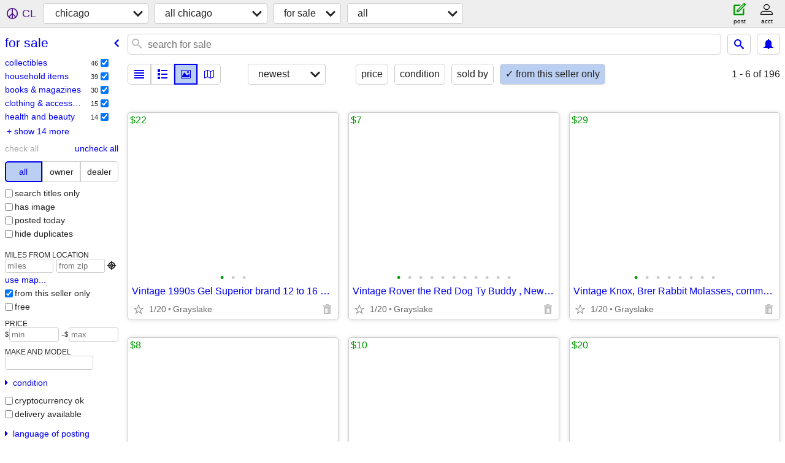

--- FILE ---
content_type: text/html; charset=utf-8
request_url: https://chicago.craigslist.org/search/sss?userpostingid=7744022860
body_size: 51123
content:
<!DOCTYPE html>
<html>
<head>
    
	<meta charset="UTF-8">
	<meta http-equiv="X-UA-Compatible" content="IE=Edge">
	<meta name="viewport" content="width=device-width,initial-scale=1">
	<meta property="og:site_name" content="craigslist">
	<meta name="twitter:card" content="preview">
	<meta property="og:title" content="chicago for sale - craigslist">
	<meta name="description" content="chicago for sale - craigslist">
	<meta property="og:description" content="chicago for sale - craigslist">
	<meta property="og:url" content="https://chicago.craigslist.org/search/sss">
	<title>chicago for sale - craigslist</title>
	<link rel="canonical" href="https://chicago.craigslist.org/search/sss">
	<link rel="alternate" href="https://chicago.craigslist.org/search/sss" hreflang="x-default">



    <link rel="icon" href="/favicon.ico" id="favicon" />

<script type="application/ld+json" id="ld_searchpage_data" >
    {"breadcrumb":{"@context":"https://schema.org","@type":"BreadcrumbList","itemListElement":[{"item":"https://chicago.craigslist.org","@type":"ListItem","position":1,"name":"chicago.craigslist.org"},{"name":"for sale","position":2,"@type":"ListItem","item":"https://chicago.craigslist.org/search/sss"}]},"description":"For Sale in Chicago","@type":"SearchResultsPage","@context":"https://schema.org"}
</script>


<script type="application/ld+json" id="ld_searchpage_results" >
    {"@context":"https://schema.org","@type":"ItemList","itemListElement":[{"position":"0","@type":"ListItem","item":{"description":"","offers":{"priceCurrency":"USD","availableAtOrFrom":{"geo":{"latitude":42.3025546106346,"longitude":-88.0755008352027,"@type":"GeoCoordinates"},"address":{"postalCode":"","addressLocality":"Grayslake","addressCountry":"","addressRegion":"IL","@type":"PostalAddress","streetAddress":""},"@type":"Place"},"@type":"Offer","price":"22.00"},"@type":"Product","name":"Vintage 1990s Gel Superior brand 12 to 16 ounce cans Pickling Spice an","image":["https://images.craigslist.org/00W0W_8BFaFVfl91K_0CI0o4_600x450.jpg","https://images.craigslist.org/00000_rSnBQvs9i0_0x60nj_600x450.jpg","https://images.craigslist.org/00S0S_l7XguoTo7hb_0CI0hG_600x450.jpg"],"@context":"http://schema.org"}},{"position":"1","@type":"ListItem","item":{"@context":"http://schema.org","image":["https://images.craigslist.org/00606_e7HRQQ00FyS_0je0mK_600x450.jpg","https://images.craigslist.org/00X0X_iONFfSLOuXW_0yI0t2_600x450.jpg","https://images.craigslist.org/00z0z_c4crSmTuLyT_0CI0q3_600x450.jpg","https://images.craigslist.org/00E0E_iB8VqEWybc1_0CI0lP_600x450.jpg","https://images.craigslist.org/00J0J_9CenTuOxUg6_0CI0qY_600x450.jpg","https://images.craigslist.org/00D0D_6pSfJMwqyp6_0xm0t2_600x450.jpg","https://images.craigslist.org/00S0S_5I0YrFbmqA6_0hy0t2_600x450.jpg","https://images.craigslist.org/00S0S_i4qkFAAUILv_0hy0l1_600x450.jpg","https://images.craigslist.org/00s0s_fOI7yLzRFoM_0C90j3_600x450.jpg","https://images.craigslist.org/01616_do6ZoTaz8XD_0CI0pD_600x450.jpg","https://images.craigslist.org/00U0U_3OPyM7J0kUu_0tr0ny_600x450.jpg"],"name":"Vintage Rover the Red Dog Ty Buddy , New Unused","description":"","offers":{"@type":"Offer","availableAtOrFrom":{"geo":{"longitude":-88.0755008352027,"@type":"GeoCoordinates","latitude":42.3025546106346},"@type":"Place","address":{"addressCountry":"","addressRegion":"IL","streetAddress":"","@type":"PostalAddress","postalCode":"","addressLocality":"Grayslake"}},"price":"7.00","priceCurrency":"USD"},"@type":"Product"}},{"position":"2","item":{"@type":"Product","description":"","offers":{"priceCurrency":"USD","price":"29.00","availableAtOrFrom":{"address":{"postalCode":"","addressLocality":"Grayslake","addressRegion":"IL","@type":"PostalAddress","streetAddress":"","addressCountry":""},"@type":"Place","geo":{"@type":"GeoCoordinates","longitude":-88.0755008352027,"latitude":42.3025546106346}},"@type":"Offer"},"name":"Vintage Knox, Brer Rabbit Molasses, cornmeal, egg custard, liquid smok","image":["https://images.craigslist.org/00b0b_eZ71JjHQdrj_0CI0hX_600x450.jpg","https://images.craigslist.org/00u0u_7ZZffRQBGjU_0ri0iP_600x450.jpg","https://images.craigslist.org/00404_cEznAZEP6TZ_0gu0t2_600x450.jpg","https://images.craigslist.org/00G0G_kty0SCtxDjH_0CI0fx_600x450.jpg","https://images.craigslist.org/00202_jH8k3bdBbUQ_0CI0iK_600x450.jpg","https://images.craigslist.org/00V0V_cQNGoSOyawL_0cA0t2_600x450.jpg","https://images.craigslist.org/00C0C_gD9luVxS8yr_0lG0iZ_600x450.jpg","https://images.craigslist.org/00Y0Y_8xA3xwDGEv9_0hp0t2_600x450.jpg"],"@context":"http://schema.org"},"@type":"ListItem"},{"position":"3","item":{"@context":"http://schema.org","image":["https://images.craigslist.org/00r0r_2aIXH3JNMXi_0CI0rm_600x450.jpg","https://images.craigslist.org/00L0L_4IkMn2jl99o_0kK0t2_600x450.jpg","https://images.craigslist.org/00q0q_faPxVKpcomL_0hY0t2_600x450.jpg","https://images.craigslist.org/00t0t_6mH1KjXWb9b_0zr0of_600x450.jpg","https://images.craigslist.org/01515_3NYuVseJFDI_0z80t2_600x450.jpg","https://images.craigslist.org/00Z0Z_4qN9t8K1DGR_0CI0nj_600x450.jpg","https://images.craigslist.org/00t0t_gvFdve4eYTU_0A50t2_600x450.jpg","https://images.craigslist.org/00K0K_4JVLR6w2uyl_0CI0o2_600x450.jpg"],"name":"Vintage Peace Ty Buddies 1 Tye Dyed, 1 Pastel, New $8 each","offers":{"@type":"Offer","availableAtOrFrom":{"geo":{"@type":"GeoCoordinates","longitude":-88.0755008352027,"latitude":42.3025546106346},"address":{"addressCountry":"","addressRegion":"IL","@type":"PostalAddress","streetAddress":"","addressLocality":"Grayslake","postalCode":""},"@type":"Place"},"price":"8.00","priceCurrency":"USD"},"description":"","@type":"Product"},"@type":"ListItem"},{"@type":"ListItem","item":{"image":["https://images.craigslist.org/00F0F_83agiCThhv6_0kt0t2_600x450.jpg","https://images.craigslist.org/01616_eCq425u8rZc_0lp0t2_600x450.jpg","https://images.craigslist.org/00R0R_bxWNAtBsp9O_0li0t2_600x450.jpg","https://images.craigslist.org/00x0x_9kZqRUURAK5_0rD0t2_600x450.jpg","https://images.craigslist.org/00G0G_fsFgNYyQ4YO_0oT0t2_600x450.jpg"],"@context":"http://schema.org","@type":"Product","offers":{"priceCurrency":"USD","@type":"Offer","availableAtOrFrom":{"address":{"streetAddress":"","@type":"PostalAddress","addressRegion":"IL","addressCountry":"","addressLocality":"Grayslake","postalCode":""},"@type":"Place","geo":{"latitude":42.3025546106346,"longitude":-88.0755008352027,"@type":"GeoCoordinates"}},"price":"10.00"},"description":"","name":"Vintage Ty Hippie the Pastel Rabbit Buddy New."},"position":"4"},{"position":"5","@type":"ListItem","item":{"@context":"http://schema.org","image":["https://images.craigslist.org/00909_418tnZ7YgWS_0CI0i3_600x450.jpg","https://images.craigslist.org/00C0C_h13U2WISE21_0CI0gP_600x450.jpg","https://images.craigslist.org/01010_jWAz48sEJN5_0t20l5_600x450.jpg","https://images.craigslist.org/00U0U_cVqJyuQrdwz_0CI0cF_600x450.jpg","https://images.craigslist.org/00o0o_2zxUZwP5vxQ_0rp0kZ_600x450.jpg","https://images.craigslist.org/00303_9ZNIZvZCOkx_0qr0mz_600x450.jpg","https://images.craigslist.org/00O0O_9kTN3wDaIx5_0eK0nN_600x450.jpg"],"name":"Vintage Durkee spice containers 3 tins and 3 paper from 1960s to 1980s","offers":{"availableAtOrFrom":{"address":{"addressRegion":"IL","streetAddress":"","@type":"PostalAddress","addressCountry":"","postalCode":"","addressLocality":"Grayslake"},"@type":"Place","geo":{"longitude":-88.0755008352027,"@type":"GeoCoordinates","latitude":42.3025546106346}},"@type":"Offer","price":"20.00","priceCurrency":"USD"},"description":"","@type":"Product"}},{"position":"6","@type":"ListItem","item":{"name":"Vintage New Ty Buddies: Clubby I, Clubby II, and Clubby III $9 each","@type":"Product","description":"","offers":{"priceCurrency":"USD","@type":"Offer","availableAtOrFrom":{"address":{"addressCountry":"","addressRegion":"IL","streetAddress":"","@type":"PostalAddress","postalCode":"","addressLocality":"Grayslake"},"@type":"Place","geo":{"latitude":42.3025546106346,"@type":"GeoCoordinates","longitude":-88.0755008352027}},"price":"9.00"},"@context":"http://schema.org","image":["https://images.craigslist.org/00X0X_4PLKh6RnztC_0xj0lQ_600x450.jpg","https://images.craigslist.org/00101_gX1kltbOE7Q_0CI0p7_600x450.jpg","https://images.craigslist.org/00W0W_4Dg6kTqZ7A7_0CI0nQ_600x450.jpg","https://images.craigslist.org/00l0l_knKShNwp9Lg_0CI0nc_600x450.jpg","https://images.craigslist.org/00A0A_4NxbcoWjufs_0kC0t2_600x450.jpg","https://images.craigslist.org/00g0g_ju0qbtotJtL_0jy0t2_600x450.jpg","https://images.craigslist.org/00m0m_X1e1lqmTOa_0lf0t2_600x450.jpg"]}},{"@type":"ListItem","item":{"offers":{"@type":"Offer","availableAtOrFrom":{"@type":"Place","address":{"addressCountry":"","streetAddress":"","@type":"PostalAddress","addressRegion":"IL","postalCode":"","addressLocality":"Grayslake"},"geo":{"latitude":42.3025546106346,"longitude":-88.0755008352027,"@type":"GeoCoordinates"}},"price":"7.00","priceCurrency":"USD"},"description":"","@type":"Product","name":"Digger the Orange Crab Ty Buddy new, vintage","image":["https://images.craigslist.org/00K0K_hzQMFOQJ6wp_0CI0pc_600x450.jpg","https://images.craigslist.org/00x0x_2OsAJ5PQIYM_0CI0r5_600x450.jpg","https://images.craigslist.org/00303_9AzGVQ6fbmS_0yC0t2_600x450.jpg","https://images.craigslist.org/00N0N_fRzl3IE4LKQ_0CI0qS_600x450.jpg","https://images.craigslist.org/00Y0Y_7Xrn8x8zu5n_0yr0t2_600x450.jpg"],"@context":"http://schema.org"},"position":"7"},{"position":"8","@type":"ListItem","item":{"name":"Vintage 13 bottles of food, flavoring, and food colors (French's, McCo","offers":{"priceCurrency":"USD","price":"35.00","@type":"Offer","availableAtOrFrom":{"address":{"addressRegion":"IL","@type":"PostalAddress","streetAddress":"","addressCountry":"","postalCode":"","addressLocality":"Grayslake"},"@type":"Place","geo":{"latitude":42.3025546106346,"@type":"GeoCoordinates","longitude":-88.0755008352027}}},"description":"","@type":"Product","@context":"http://schema.org","image":["https://images.craigslist.org/00G0G_bUJua6gXIZk_0CI0h0_600x450.jpg","https://images.craigslist.org/00d0d_kYe6dpZEPZW_0CI0jg_600x450.jpg","https://images.craigslist.org/00F0F_4PWWy9zlnvO_0CI0cC_600x450.jpg","https://images.craigslist.org/00A0A_iJjywUrVNZ7_0iE0t2_600x450.jpg","https://images.craigslist.org/00H0H_8OcfmT7ofB_0lM0t2_600x450.jpg","https://images.craigslist.org/00j0j_1OqjgsIHoma_0lj0t2_600x450.jpg","https://images.craigslist.org/00V0V_2919nGngKyv_0t20qp_600x450.jpg","https://images.craigslist.org/00m0m_2VpkRBlr1zw_0hj0t2_600x450.jpg"]}},{"item":{"name":"Vintage 12 Schilling herb/spice containers with contents","@type":"Product","offers":{"priceCurrency":"USD","@type":"Offer","availableAtOrFrom":{"address":{"addressRegion":"IL","streetAddress":"","@type":"PostalAddress","addressCountry":"","addressLocality":"Grayslake","postalCode":""},"@type":"Place","geo":{"latitude":42.3025546106346,"longitude":-88.0755008352027,"@type":"GeoCoordinates"}},"price":"28.00"},"description":"","@context":"http://schema.org","image":["https://images.craigslist.org/00606_bdnbi9ZyXdm_0CI0eX_600x450.jpg","https://images.craigslist.org/00x0x_7evEpwe0adB_0CI0hg_600x450.jpg","https://images.craigslist.org/00i0i_3hz60vMTTns_0l60t2_600x450.jpg","https://images.craigslist.org/00D0D_54SbOE16tZ6_0gk0t2_600x450.jpg","https://images.craigslist.org/00w0w_lRomtKyHco1_0mx0is_600x450.jpg","https://images.craigslist.org/00909_8n2QUQbZryc_0q80iF_600x450.jpg","https://images.craigslist.org/00p0p_fNMsiMZNlpr_0t20io_600x450.jpg","https://images.craigslist.org/00D0D_dFFwQsGeYs4_0ok0jm_600x450.jpg","https://images.craigslist.org/00H0H_eo6ujHIA4mQ_0sE0t2_600x450.jpg","https://images.craigslist.org/00X0X_d8VxqMMVGCP_0nJ0gq_600x450.jpg"]},"@type":"ListItem","position":"9"},{"item":{"name":"Vintage New Squealer the Pig Ty Buddy","@type":"Product","offers":{"priceCurrency":"USD","@type":"Offer","availableAtOrFrom":{"address":{"addressCountry":"","addressRegion":"IL","@type":"PostalAddress","streetAddress":"","postalCode":"","addressLocality":"Grayslake"},"@type":"Place","geo":{"@type":"GeoCoordinates","longitude":-88.0755008352027,"latitude":42.3025546106346}},"price":"8.00"},"description":"","@context":"http://schema.org","image":["https://images.craigslist.org/00z0z_frPr9mF6Jvi_0t20ls_600x450.jpg","https://images.craigslist.org/01616_ivhuovuITX4_0CI0m3_600x450.jpg","https://images.craigslist.org/00E0E_f64eDpvgD10_0yp0t2_600x450.jpg","https://images.craigslist.org/00O0O_4RTeiNZg9FF_0o60t2_600x450.jpg","https://images.craigslist.org/00W0W_d5Ok8zgQtKt_0CI0r7_600x450.jpg","https://images.craigslist.org/00x0x_ijn1u1KLuJ6_0s30ig_600x450.jpg","https://images.craigslist.org/01414_fypQJ4Mxfbg_0CI0lm_600x450.jpg","https://images.craigslist.org/00D0D_fu1QtfNPE0y_0BA0t2_600x450.jpg"]},"@type":"ListItem","position":"10"},{"position":"11","@type":"ListItem","item":{"image":["https://images.craigslist.org/00H0H_2qyS7DP9Wke_0zj0t2_600x450.jpg","https://images.craigslist.org/00t0t_1FVUizW2M37_0CI0ba_600x450.jpg","https://images.craigslist.org/00U0U_fDwfJ4nJHP8_0s60t2_600x450.jpg","https://images.craigslist.org/00h0h_jFMcW4X4KMZ_0t20mP_600x450.jpg","https://images.craigslist.org/00k0k_d3Sg6CBZXfZ_0l40t2_600x450.jpg","https://images.craigslist.org/00M0M_2ZWgwivJGbp_0t20lI_600x450.jpg","https://images.craigslist.org/00r0r_7Mv28QIEkVm_0CI0jd_600x450.jpg","https://images.craigslist.org/00808_1ykVx9AD243_0t20kF_600x450.jpg","https://images.craigslist.org/00s0s_ex7SZxvApZD_0CI0hq_600x450.jpg","https://images.craigslist.org/00u0u_iuGMUTFKfxV_0AW0km_600x450.jpg","https://images.craigslist.org/00505_4UjNJDGeimF_0AI0j6_600x450.jpg"],"@context":"http://schema.org","offers":{"priceCurrency":"USD","@type":"Offer","availableAtOrFrom":{"geo":{"longitude":-88.107302284662,"@type":"GeoCoordinates","latitude":42.3058605771123},"address":{"addressRegion":"IL","streetAddress":"","@type":"PostalAddress","addressCountry":"","postalCode":"","addressLocality":"Wauconda"},"@type":"Place"},"price":"35.00"},"description":"","@type":"Product","name":"Nickels leather brandy calf rounded toe Pumps Size 7, 1980s, NeverWorn"}},{"item":{"image":["https://images.craigslist.org/00q0q_lxTh88CqDFA_0kv0t2_600x450.jpg","https://images.craigslist.org/01717_la5ZANMmunh_0l10t2_600x450.jpg","https://images.craigslist.org/00202_kvEatSHNPGT_0CI0ia_600x450.jpg","https://images.craigslist.org/00R0R_gk3ONWimZxJ_0CI0dX_600x450.jpg","https://images.craigslist.org/00t0t_6lloAEwHawF_0CI0iM_600x450.jpg","https://images.craigslist.org/00z0z_iTCdaPF7Jb_0CI0jI_600x450.jpg","https://images.craigslist.org/00404_jmNw9gbHGwG_0CI0r4_600x450.jpg","https://images.craigslist.org/00303_fHgdXSwlUHd_0Cw0s1_600x450.jpg","https://images.craigslist.org/01111_itlpUcT2QX6_0hK0t2_600x450.jpg","https://images.craigslist.org/00A0A_2gVVcvImfsv_0ia0t2_600x450.jpg","https://images.craigslist.org/00e0e_2bF9bENo5aw_0hK0t2_600x450.jpg","https://images.craigslist.org/00b0b_iXePwasfsxW_0CI0t2_600x450.jpg","https://images.craigslist.org/00808_8wsTnU0sxCc_0hR0t2_600x450.jpg","https://images.craigslist.org/00i0i_jOpSOiJQLRW_0ir0t2_600x450.jpg"],"@context":"http://schema.org","description":"","offers":{"price":"10.00","@type":"Offer","availableAtOrFrom":{"geo":{"@type":"GeoCoordinates","longitude":-88.0784246388311,"latitude":42.3044568305143},"@type":"Place","address":{"addressCountry":"","addressRegion":"IL","streetAddress":"","@type":"PostalAddress","postalCode":"","addressLocality":"Grayslake"}},"priceCurrency":"USD"},"@type":"Product","name":"Children Everywhere Laidlaw Readers. 1955 copyright Vintage Book"},"@type":"ListItem","position":"12"},{"position":"13","@type":"ListItem","item":{"@context":"http://schema.org","image":["https://images.craigslist.org/01111_3ederFXBMrU_0BD0t2_600x450.jpg","https://images.craigslist.org/00w0w_9X5hz3CB5K5_0yM0t2_600x450.jpg","https://images.craigslist.org/00V0V_5GaJZg2y4zg_0CI0gD_600x450.jpg","https://images.craigslist.org/00O0O_29v9u1DQVUX_0h10t2_600x450.jpg","https://images.craigslist.org/00v0v_k0449K9jpVP_0fB0t2_600x450.jpg","https://images.craigslist.org/00101_lcVFbQqk1FN_0CI0pn_600x450.jpg","https://images.craigslist.org/00e0e_ae9qWIsmyq1_0x10qg_600x450.jpg","https://images.craigslist.org/00707_fYFw7DVkRtO_0wA0l2_600x450.jpg","https://images.craigslist.org/00S0S_gtzrjKiEGUn_0bT0t2_600x450.jpg","https://images.craigslist.org/00m0m_kBpiVfOBACu_09X0t2_600x450.jpg"],"name":"Vintage. Man and Woman Baker decorative plastic spice holder 2 spic","offers":{"availableAtOrFrom":{"@type":"Place","address":{"addressCountry":"","addressRegion":"IL","streetAddress":"","@type":"PostalAddress","postalCode":"","addressLocality":"Grayslake"},"geo":{"latitude":42.3029339086949,"@type":"GeoCoordinates","longitude":-88.0758491935422}},"@type":"Offer","price":"7.00","priceCurrency":"USD"},"description":"","@type":"Product"}},{"position":"14","@type":"ListItem","item":{"name":"cheese platter w/cover& pitcher, vintage Cardinal French Countryside","@type":"Product","description":"","offers":{"priceCurrency":"USD","price":"12.00","availableAtOrFrom":{"geo":{"latitude":42.3058605771123,"@type":"GeoCoordinates","longitude":-88.107302284662},"@type":"Place","address":{"postalCode":"","addressLocality":"Wauconda","addressCountry":"","streetAddress":"","@type":"PostalAddress","addressRegion":"IL"}},"@type":"Offer"},"@context":"http://schema.org","image":["https://images.craigslist.org/00l0l_7KfV5u3WlTn_0tQ0go_600x450.jpg","https://images.craigslist.org/01414_egOpkfoVgMd_0A70nN_600x450.jpg","https://images.craigslist.org/00s0s_1UfrIKNZLG1_0CI0nq_600x450.jpg","https://images.craigslist.org/00k0k_3o7ir7pJb5B_0CI0n8_600x450.jpg","https://images.craigslist.org/00707_c8R6eddT0YT_0CI0mP_600x450.jpg","https://images.craigslist.org/00V0V_gaS8HTqy3x0_0rv0sb_600x450.jpg","https://images.craigslist.org/00P0P_iaKoRAoF3Ol_0CI0lM_600x450.jpg","https://images.craigslist.org/00k0k_lUmSJxvqhEA_0CI0ri_600x450.jpg","https://images.craigslist.org/00d0d_bUkXkVgY0kg_0ir0t2_600x450.jpg","https://images.craigslist.org/00o0o_aHZIwv3bn4y_0CI0nb_600x450.jpg","https://images.craigslist.org/00q0q_i3xwYKKPDBj_0CI0m0_600x450.jpg","https://images.craigslist.org/00R0R_8cm5k0NtdNy_0sg0pU_600x450.jpg"]}},{"position":"15","@type":"ListItem","item":{"image":["https://images.craigslist.org/00r0r_fgACyEzce50_0CI0fv_600x450.jpg","https://images.craigslist.org/00V0V_d1V0inrv5l5_0CI0dS_600x450.jpg","https://images.craigslist.org/00X0X_9M3Xu2pq3S2_0CI0hN_600x450.jpg","https://images.craigslist.org/00M0M_ajFJCUMG7Eg_0CI0nA_600x450.jpg","https://images.craigslist.org/00d0d_iKNlF3yT4Mr_0CI0hg_600x450.jpg","https://images.craigslist.org/00W0W_fQWDQORxIHd_0CI0jh_600x450.jpg","https://images.craigslist.org/00C0C_aLPs9mpkybP_0it0t2_600x450.jpg","https://images.craigslist.org/00t0t_dm7WEDoNHJt_0CI0gT_600x450.jpg","https://images.craigslist.org/00G0G_bvbmN6GNcYn_0CI0gN_600x450.jpg","https://images.craigslist.org/01010_13960Q0gvJE_0CI0eD_600x450.jpg"],"@context":"http://schema.org","offers":{"priceCurrency":"USD","@type":"Offer","availableAtOrFrom":{"address":{"addressLocality":"Grayslake","postalCode":"","@type":"PostalAddress","streetAddress":"","addressRegion":"IL","addressCountry":""},"@type":"Place","geo":{"@type":"GeoCoordinates","longitude":-88.0749886109339,"latitude":42.3019192004398}},"price":"20.00"},"description":"","@type":"Product","name":"Custom acrylic lighted display bases 8 in diameter, 2 @ $20 Ea"}},{"@type":"ListItem","item":{"name":"Porcelain 2.5 inch long Ballet shoes on ribbon","offers":{"price":"3.00","availableAtOrFrom":{"address":{"addressRegion":"IL","@type":"PostalAddress","streetAddress":"","addressCountry":"","postalCode":"","addressLocality":"Wauconda"},"@type":"Place","geo":{"@type":"GeoCoordinates","longitude":-88.107302284662,"latitude":42.3058605771123}},"@type":"Offer","priceCurrency":"USD"},"description":"","@type":"Product","@context":"http://schema.org","image":["https://images.craigslist.org/00Y0Y_6l9bW7BCxcn_0vx0t2_600x450.jpg","https://images.craigslist.org/00Q0Q_5qm9xXlmb5p_0hq0CI_600x450.jpg","https://images.craigslist.org/00l0l_fJl6JVwVGjd_0hL0t2_600x450.jpg","https://images.craigslist.org/00G0G_6aOzDrIJMOF_0za0t2_600x450.jpg","https://images.craigslist.org/00X0X_jbOiFlr37vI_0tU0t2_600x450.jpg","https://images.craigslist.org/00U0U_lfBPtP0QITE_0pd0jm_600x450.jpg"]},"position":"16"},{"item":{"@context":"http://schema.org","image":["https://images.craigslist.org/00k0k_kJsoJ61a0PS_0CI0ju_600x450.jpg","https://images.craigslist.org/00y0y_4N7GxB30bQW_0hq0CI_600x450.jpg","https://images.craigslist.org/00909_gLk2avDzF4r_0CI0lc_600x450.jpg","https://images.craigslist.org/01616_dRaMuS8F7Qe_0CI0eD_600x450.jpg","https://images.craigslist.org/00r0r_1E0TLaoKJoO_0dN0t2_600x450.jpg","https://images.craigslist.org/00j0j_iyWTen53z6U_0CI0rE_600x450.jpg","https://images.craigslist.org/00505_f4vwrPGUmZN_0CI0kj_600x450.jpg","https://images.craigslist.org/00G0G_8F9b6DeuODI_0gF0t2_600x450.jpg","https://images.craigslist.org/00909_7Rygxlhh2cT_0BH0pn_600x450.jpg","https://images.craigslist.org/00c0c_8s27YG2aI2r_0hA0t2_600x450.jpg","https://images.craigslist.org/00Y0Y_1zDCuS5Be9e_0i90t2_600x450.jpg","https://images.craigslist.org/00o0o_ybtwVSjwry_0kv0t2_600x450.jpg","https://images.craigslist.org/00u0u_3xU0klKmqTc_0zB0o0_600x450.jpg","https://images.craigslist.org/00U0U_l834ArooMiM_0jv0t2_600x450.jpg"],"name":"A&W All American Food heavy clear glass mugs, 7 in H, 3 @ $8 each","@type":"Product","description":"","offers":{"priceCurrency":"USD","@type":"Offer","availableAtOrFrom":{"geo":{"latitude":42.3058605771123,"@type":"GeoCoordinates","longitude":-88.107302284662},"address":{"addressLocality":"Wauconda","postalCode":"","addressCountry":"","streetAddress":"","@type":"PostalAddress","addressRegion":"IL"},"@type":"Place"},"price":"8.00"}},"@type":"ListItem","position":"17"},{"position":"18","item":{"@context":"http://schema.org","image":["https://images.craigslist.org/00909_ff1ayNfWAwW_0cn0t2_600x450.jpg","https://images.craigslist.org/00b0b_gayB1tAIzKp_0nh0t2_600x450.jpg","https://images.craigslist.org/01414_9DlyJmJoAD4_0ge0ny_600x450.jpg","https://images.craigslist.org/01616_gruAjE9DGki_0nQ0t2_600x450.jpg","https://images.craigslist.org/00303_1r7aQFYslom_06t06U_600x450.jpg","https://images.craigslist.org/00d0d_iYQY0nUoFS9_05U047_600x450.jpg"],"name":"Goblets: Wine/Water Pineapple Stem Vintage NEWGlasses $3 each","description":"","offers":{"priceCurrency":"USD","availableAtOrFrom":{"geo":{"latitude":42.3058605771123,"longitude":-88.107302284662,"@type":"GeoCoordinates"},"address":{"addressLocality":"Wauconda","postalCode":"","addressCountry":"","addressRegion":"IL","@type":"PostalAddress","streetAddress":""},"@type":"Place"},"@type":"Offer","price":"3.00"},"@type":"Product"},"@type":"ListItem"},{"item":{"name":"Large capacity rolls SLP 2RLH for smart label printer 5 boxes @ $10 ea","offers":{"priceCurrency":"USD","price":"10.00","availableAtOrFrom":{"geo":{"longitude":-88.107302284662,"@type":"GeoCoordinates","latitude":42.3058605771123},"address":{"addressLocality":"Wauconda","postalCode":"","addressCountry":"","streetAddress":"","@type":"PostalAddress","addressRegion":"IL"},"@type":"Place"},"@type":"Offer"},"description":"","@type":"Product","@context":"http://schema.org","image":["https://images.craigslist.org/00s0s_i1NMwbG5MN5_0CI0kd_600x450.jpg","https://images.craigslist.org/01010_aNzOfzDc9l7_0rD0rU_600x450.jpg","https://images.craigslist.org/00h0h_lFhgt5fDwq3_0CI0ia_600x450.jpg","https://images.craigslist.org/00N0N_1mQomB1tZee_0lf0t2_600x450.jpg","https://images.craigslist.org/00j0j_CdoJjh0jBL_0t20rQ_600x450.jpg","https://images.craigslist.org/00202_HLyeXNJ9f8_0m90t2_600x450.jpg","https://images.craigslist.org/00U0U_ghu8h6vLLX7_0rN0pr_600x450.jpg","https://images.craigslist.org/00505_61Y5bnQSnuH_0qw0pY_600x450.jpg"]},"@type":"ListItem","position":"19"},{"position":"20","item":{"name":"Beanie baby bears, Liberty,Millennium,spangle,Ty 2K,Clubby $5 each","@type":"Product","description":"","offers":{"availableAtOrFrom":{"geo":{"@type":"GeoCoordinates","longitude":-88.0835468815193,"latitude":42.305078489722},"address":{"addressCountry":"","@type":"PostalAddress","streetAddress":"","addressRegion":"IL","postalCode":"","addressLocality":"Grayslake"},"@type":"Place"},"@type":"Offer","price":"5.00","priceCurrency":"USD"},"@context":"http://schema.org","image":["https://images.craigslist.org/00u0u_jYED0eaQ8kb_0CI0dO_600x450.jpg","https://images.craigslist.org/00e0e_iGlSveCtf9L_0CI0hq_600x450.jpg","https://images.craigslist.org/00808_89tWQWfzmkf_0CI0cn_600x450.jpg","https://images.craigslist.org/00B0B_9sHoti5LXIB_0CI0km_600x450.jpg","https://images.craigslist.org/00g0g_j1krTJE6n77_0CI0c6_600x450.jpg","https://images.craigslist.org/00i0i_KpTTHjgDX4_0CI0qR_600x450.jpg","https://images.craigslist.org/00m0m_329UFJnVScB_0CI0pi_600x450.jpg","https://images.craigslist.org/00L0L_fpxsYR0TH3F_0CI0fv_600x450.jpg","https://images.craigslist.org/00909_ef1PdYyvwt1_0hq0CI_600x450.jpg"]},"@type":"ListItem"},{"position":"21","@type":"ListItem","item":{"image":["https://images.craigslist.org/00808_g8fKSZA9Mk5_0oz0t2_600x450.jpg","https://images.craigslist.org/00t0t_bIyF5cIHoBZ_0rO0t2_600x450.jpg","https://images.craigslist.org/00000_cF4ibhwNUFK_0p00p7_600x450.jpg","https://images.craigslist.org/00Z0Z_d0RCv79fZpE_0rX0t2_600x450.jpg","https://images.craigslist.org/00p0p_eVdalzQ1SMG_0vY0t2_600x450.jpg","https://images.craigslist.org/01313_utpdEEAp66_0CI0hP_600x450.jpg"],"@context":"http://schema.org","@type":"Product","offers":{"priceCurrency":"USD","price":"3.00","availableAtOrFrom":{"address":{"addressLocality":"Wauconda","postalCode":"","addressCountry":"","addressRegion":"IL","streetAddress":"","@type":"PostalAddress"},"@type":"Place","geo":{"@type":"GeoCoordinates","longitude":-88.107302284662,"latitude":42.3058605771123}},"@type":"Offer"},"description":"","name":"Bounce Balls:  Ratatouille Disney Hallmark Party Express (4 per pack)"}},{"position":"22","item":{"@context":"http://schema.org","image":["https://images.craigslist.org/00i0i_eVsIVRcoFrE_0e60t2_600x450.jpg","https://images.craigslist.org/00N0N_dwRWnjYu9lK_07s0t2_600x450.jpg","https://images.craigslist.org/00E0E_5S39zT5hus2_0CI0iZ_600x450.jpg","https://images.craigslist.org/00j0j_1rENrvW6DwB_0CI0ed_600x450.jpg","https://images.craigslist.org/00v0v_eiEohyrVPsg_0CI0m5_600x450.jpg","https://images.craigslist.org/00Z0Z_eKdvLVZHJ2t_0kY0t2_600x450.jpg","https://images.craigslist.org/00l0l_2oJtk013MdQ_0kK0t2_600x450.jpg","https://images.craigslist.org/00A0A_5rcztMYmgGz_0CI0kl_600x450.jpg","https://images.craigslist.org/00R0R_aJSut208tc0_0jL0t2_600x450.jpg","https://images.craigslist.org/00F0F_48V38tmzZX4_0hi0t2_600x450.jpg"],"name":"The Story of America In Pictures vintage 1953 book by Alan Collins Dou","@type":"Product","description":"","offers":{"priceCurrency":"USD","price":"9.00","@type":"Offer","availableAtOrFrom":{"address":{"addressLocality":"Grayslake","postalCode":"","streetAddress":"","@type":"PostalAddress","addressRegion":"IL","addressCountry":""},"@type":"Place","geo":{"longitude":-88.0784246388311,"@type":"GeoCoordinates","latitude":42.3044568305143}}}},"@type":"ListItem"},{"item":{"@context":"http://schema.org","image":["https://images.craigslist.org/00f0f_1bb2jNwGF9C_0lM0t2_600x450.jpg","https://images.craigslist.org/00d0d_kEqhDIEgVdt_0i80ne_600x450.jpg","https://images.craigslist.org/00r0r_IPfunD3qlp_0o00t2_600x450.jpg"],"name":"Cubs baseball cap like new condition","@type":"Product","description":"","offers":{"priceCurrency":"USD","@type":"Offer","availableAtOrFrom":{"@type":"Place","address":{"postalCode":"","addressLocality":"Grayslake","streetAddress":"","@type":"PostalAddress","addressRegion":"IL","addressCountry":""},"geo":{"latitude":42.305078489722,"longitude":-88.0835468815193,"@type":"GeoCoordinates"}},"price":"6.00"}},"@type":"ListItem","position":"23"},{"position":"24","item":{"@type":"Product","description":"","offers":{"priceCurrency":"USD","@type":"Offer","availableAtOrFrom":{"address":{"postalCode":"","addressLocality":"Grayslake","addressRegion":"IL","@type":"PostalAddress","streetAddress":"","addressCountry":""},"@type":"Place","geo":{"@type":"GeoCoordinates","longitude":-88.0749886109339,"latitude":42.3019192004398}},"price":"4.00"},"name":"Framed Santa print Country Christmas, new vintage Montgomery Wards Ove","image":["https://images.craigslist.org/00L0L_53hI4UCZWFq_0fv0t2_600x450.jpg","https://images.craigslist.org/00m0m_3W3Q6LjF2e1_0e10t2_600x450.jpg","https://images.craigslist.org/00q0q_65P6fZPS44A_0d40t2_600x450.jpg","https://images.craigslist.org/00A0A_2ruCHz6ezb0_04T0t2_600x450.jpg","https://images.craigslist.org/00Q0Q_9FFIsw5nAFF_0eA0t2_600x450.jpg"],"@context":"http://schema.org"},"@type":"ListItem"},{"position":"25","@type":"ListItem","item":{"image":["https://images.craigslist.org/00t0t_eU7xCOsg2KO_0eg0t2_600x450.jpg","https://images.craigslist.org/00J0J_13vlfWyBSC8_0CI0oB_600x450.jpg","https://images.craigslist.org/00505_9VPW6JpELij_0hs0t2_600x450.jpg","https://images.craigslist.org/00o0o_8GXoegU8zuz_0mA0t2_600x450.jpg","https://images.craigslist.org/00b0b_lo7JdbOcpcF_0CI0fq_600x450.jpg","https://images.craigslist.org/00o0o_cxWR67jCHfE_0CI0gb_600x450.jpg","https://images.craigslist.org/00s0s_3Ebuej801ME_0CI0rq_600x450.jpg","https://images.craigslist.org/00r0r_6dad1BAyvB3_0j30t2_600x450.jpg","https://images.craigslist.org/00D0D_jKr9Ew6xPML_0b10t2_600x450.jpg"],"@context":"http://schema.org","offers":{"priceCurrency":"USD","price":"10.00","@type":"Offer","availableAtOrFrom":{"address":{"addressLocality":"Grayslake","postalCode":"","addressCountry":"","addressRegion":"IL","@type":"PostalAddress","streetAddress":""},"@type":"Place","geo":{"longitude":-88.0784246388311,"@type":"GeoCoordinates","latitude":42.3044568305143}}},"description":"","@type":"Product","name":"Reader's Digest Volume 3 1957 condensed books 5 stories in one book, v"}},{"item":{"image":["https://images.craigslist.org/00505_7aveqDJJHMq_0CI0qg_600x450.jpg","https://images.craigslist.org/00P0P_8ZOamz6MJNv_0jr0t2_600x450.jpg","https://images.craigslist.org/00404_98VJomQqz5l_0wd0t2_600x450.jpg","https://images.craigslist.org/01111_i0WGQVeWRRd_0CI0mh_600x450.jpg","https://images.craigslist.org/00S0S_3VmAXYE1GXM_0pd0pA_600x450.jpg","https://images.craigslist.org/00F0F_3989o6uDCyM_0gL0fc_600x450.jpg","https://images.craigslist.org/00m0m_8BV0fCdF09j_0d40t2_600x450.jpg","https://images.craigslist.org/00303_2qO9gnWUCCB_0hW0bK_600x450.jpg"],"@context":"http://schema.org","offers":{"priceCurrency":"USD","@type":"Offer","availableAtOrFrom":{"@type":"Place","address":{"postalCode":"","addressLocality":"Wauconda","@type":"PostalAddress","streetAddress":"","addressRegion":"IL","addressCountry":""},"geo":{"latitude":42.3058605771123,"@type":"GeoCoordinates","longitude":-88.107302284662}},"price":"35.00"},"description":"","@type":"Product","name":"Vintage kitchen items/perfume bottles $35 for all or buy separately"},"@type":"ListItem","position":"26"},{"item":{"@type":"Product","description":"","offers":{"priceCurrency":"USD","@type":"Offer","availableAtOrFrom":{"address":{"addressCountry":"","addressRegion":"IL","@type":"PostalAddress","streetAddress":"","addressLocality":"Grayslake","postalCode":""},"@type":"Place","geo":{"@type":"GeoCoordinates","longitude":-88.0749886109339,"latitude":42.3019192004398}},"price":"9.00"},"name":"Vintage dresser or vanity table top mirrors 3 For $9, 1940's/1950's","image":["https://images.craigslist.org/00L0L_8I6O3Z8Za9F_0yK0hT_600x450.jpg","https://images.craigslist.org/00D0D_eTIJUlrmeOG_0yN0lq_600x450.jpg","https://images.craigslist.org/00t0t_8uqWXsNGK28_0CI0pn_600x450.jpg","https://images.craigslist.org/00u0u_65HEDKmfFtb_0sQ0t2_600x450.jpg","https://images.craigslist.org/00g0g_2Q5Fph4TFbn_0j80t2_600x450.jpg","https://images.craigslist.org/00B0B_637QqgMVv8T_0q20l3_600x450.jpg","https://images.craigslist.org/00S0S_8t4gHFXhSkj_0bC0t2_600x450.jpg","https://images.craigslist.org/01212_gFBsWFixcUv_0dj0t2_600x450.jpg","https://images.craigslist.org/00G0G_hC0oQllkPP5_0pb0t2_600x450.jpg","https://images.craigslist.org/00r0r_fGxhqfJlkcg_0CI0me_600x450.jpg"],"@context":"http://schema.org"},"@type":"ListItem","position":"27"},{"@type":"ListItem","item":{"description":"","offers":{"price":"7.00","availableAtOrFrom":{"address":{"postalCode":"","addressLocality":"Grayslake","addressCountry":"","addressRegion":"IL","streetAddress":"","@type":"PostalAddress"},"@type":"Place","geo":{"latitude":42.304446517274,"longitude":-88.077502176781,"@type":"GeoCoordinates"}},"@type":"Offer","priceCurrency":"USD"},"@type":"Product","name":"Trinket Covered Box, Winter Rose By Belleck Company Fermanagh Ireland,","image":["https://images.craigslist.org/00r0r_hYJxmex8iTs_0sO0lf_600x450.jpg","https://images.craigslist.org/00r0r_hYJxmex8iTs_0sO0lf_600x450.jpg","https://images.craigslist.org/00A0A_kn2kYJ3wzvI_0ur0ji_600x450.jpg","https://images.craigslist.org/00K0K_h2psco5GZg6_0CI0n3_600x450.jpg","https://images.craigslist.org/00o0o_eWw7DzazjPS_0vQ0t2_600x450.jpg","https://images.craigslist.org/00s0s_aWqa9t9PNlo_0wC0mP_600x450.jpg","https://images.craigslist.org/00Z0Z_dgFSKVxk68w_0jY0t2_600x450.jpg","https://images.craigslist.org/01616_7aTMtQelgyN_0CI0lM_600x450.jpg","https://images.craigslist.org/01313_cMi2jmoyaNv_0p50p5_600x450.jpg","https://images.craigslist.org/01010_9lQcvcezFVR_0vc0kK_600x450.jpg"],"@context":"http://schema.org"},"position":"28"},{"position":"29","@type":"ListItem","item":{"offers":{"availableAtOrFrom":{"geo":{"latitude":42.3044568305143,"longitude":-88.0784246388311,"@type":"GeoCoordinates"},"address":{"postalCode":"","addressLocality":"Grayslake","addressCountry":"","@type":"PostalAddress","streetAddress":"","addressRegion":"IL"},"@type":"Place"},"@type":"Offer","price":"10.00","priceCurrency":"USD"},"description":"","@type":"Product","name":"Lombard Chainsaw postcards from the 1960s , 3 for $10","image":["https://images.craigslist.org/00y0y_dswq6INmAFY_0oQ0t2_600x450.jpg","https://images.craigslist.org/00r0r_gM4JTlAAWn2_0mP0t2_600x450.jpg","https://images.craigslist.org/00w0w_evExB8OEsdU_0wK0qr_600x450.jpg","https://images.craigslist.org/00o0o_1ASHlvSdcIp_0nJ0t2_600x450.jpg"],"@context":"http://schema.org"}},{"position":"30","@type":"ListItem","item":{"image":["https://images.craigslist.org/00c0c_d5Mhdt8H1SP_0CI0oh_600x450.jpg","https://images.craigslist.org/00303_6pD147kRTKr_0CI0kf_600x450.jpg","https://images.craigslist.org/00606_bMfOCTOF5GO_0CI0ol_600x450.jpg","https://images.craigslist.org/00h0h_iftqypeJzFZ_0CI0eD_600x450.jpg","https://images.craigslist.org/00z0z_9AMAOdjdAMZ_0CI0hq_600x450.jpg","https://images.craigslist.org/00L0L_1IQ894VG8bM_0CI09d_600x450.jpg","https://images.craigslist.org/00f0f_bgM1c7Dp7Ae_0CI0ct_600x450.jpg","https://images.craigslist.org/00U0U_jnPlwHTNMXZ_0n00t2_600x450.jpg","https://images.craigslist.org/00a0a_9lOtr7xAc4v_0CI0aS_600x450.jpg","https://images.craigslist.org/01010_6ioRU9G0e6W_0CI0aj_600x450.jpg","https://images.craigslist.org/00T0T_8R2ilYVST8t_0CI0eK_600x450.jpg","https://images.craigslist.org/00n0n_bLWy1xDrSkC_0t20ql_600x450.jpg"],"@context":"http://schema.org","@type":"Product","offers":{"price":"29.00","@type":"Offer","availableAtOrFrom":{"@type":"Place","address":{"postalCode":"","addressLocality":"Wauconda","@type":"PostalAddress","streetAddress":"","addressRegion":"IL","addressCountry":""},"geo":{"latitude":42.3058605771123,"@type":"GeoCoordinates","longitude":-88.107302284662}},"priceCurrency":"USD"},"description":"","name":"Kichler vanity 6 light bar Chrome with 3 beveled Mirror panels 36 in m"}},{"position":"31","item":{"@type":"Product","description":"","offers":{"priceCurrency":"USD","price":"4.00","availableAtOrFrom":{"@type":"Place","address":{"addressLocality":"Wauconda","postalCode":"","addressCountry":"","streetAddress":"","@type":"PostalAddress","addressRegion":"IL"},"geo":{"latitude":42.3058605771123,"@type":"GeoCoordinates","longitude":-88.107302284662}},"@type":"Offer"},"name":"Vintage Art Deco 10 ins long silver plated National Silver Company NSC","image":["https://images.craigslist.org/00o0o_4WxfMc6astO_0hq0CI_600x450.jpg","https://images.craigslist.org/00y0y_dobuaWzb7HD_0hq0CI_600x450.jpg","https://images.craigslist.org/00a0a_jgOadS8cbjK_0hq0CI_600x450.jpg","https://images.craigslist.org/00T0T_52kxE1pmJq7_0hq0CI_600x450.jpg","https://images.craigslist.org/00b0b_d0YRy5WLZZe_0hq0CI_600x450.jpg","https://images.craigslist.org/00v0v_2rabMqYu4VJ_0hq0CI_600x450.jpg"],"@context":"http://schema.org"},"@type":"ListItem"},{"position":"32","item":{"image":["https://images.craigslist.org/00w0w_kTiO8EwdgjP_0kq0t2_600x450.jpg","https://images.craigslist.org/00Y0Y_aTOctgCG3A2_0lx0t2_600x450.jpg","https://images.craigslist.org/00d0d_3fGnsUqsLjF_0j40t2_600x450.jpg","https://images.craigslist.org/00M0M_qJCxbcCbXk_0tn0t2_600x450.jpg","https://images.craigslist.org/00q0q_jkFGqnBVeca_0wB0t2_600x450.jpg","https://images.craigslist.org/00t0t_7lkuHFbBiCc_0he0t2_600x450.jpg","https://images.craigslist.org/00A0A_7sEKkGusC54_0eK0t2_600x450.jpg","https://images.craigslist.org/00T0T_kN9XmGUtW06_0ik0t2_600x450.jpg"],"@context":"http://schema.org","@type":"Product","description":"","offers":{"price":"3.00","availableAtOrFrom":{"geo":{"latitude":42.3058605771123,"longitude":-88.107302284662,"@type":"GeoCoordinates"},"@type":"Place","address":{"addressRegion":"IL","@type":"PostalAddress","streetAddress":"","addressCountry":"","postalCode":"","addressLocality":"Wauconda"}},"@type":"Offer","priceCurrency":"USD"},"name":"Belovable Bears Figurines 1980s ($3.00 each)"},"@type":"ListItem"},{"position":"33","@type":"ListItem","item":{"@context":"http://schema.org","image":["https://images.craigslist.org/00U0U_3GyVAr3O2DR_0CI0rU_600x450.jpg","https://images.craigslist.org/00V0V_fHExwDvoJgp_0CI0ne_600x450.jpg","https://images.craigslist.org/01212_5QOGWOQXD5X_0g00t2_600x450.jpg","https://images.craigslist.org/00000_8XwEN9RY1II_0xs0si_600x450.jpg","https://images.craigslist.org/00k0k_8F9FRAyXR8j_0kr0t2_600x450.jpg","https://images.craigslist.org/00D0D_afi708ecC6_0s50r9_600x450.jpg","https://images.craigslist.org/00n0n_94GfUH859YB_0CI0oj_600x450.jpg","https://images.craigslist.org/00909_3BkWhr6kaAP_0fu0t2_600x450.jpg","https://images.craigslist.org/00r0r_islUQNwTd3Z_0ge0jt_600x450.jpg","https://images.craigslist.org/00l0l_h38AdVecYqF_0ro0t2_600x450.jpg","https://images.craigslist.org/00P0P_3kgw1gj6b5C_0nY0t2_600x450.jpg","https://images.craigslist.org/00G0G_dkFZZG4N2Em_0uu0t2_600x450.jpg"],"name":"1875 Salon Bonnet Dryer, Stella 4 Salon, used 3 times","@type":"Product","description":"","offers":{"priceCurrency":"USD","price":"24.00","availableAtOrFrom":{"@type":"Place","address":{"postalCode":"","addressLocality":"Grayslake","streetAddress":"","@type":"PostalAddress","addressRegion":"IL","addressCountry":""},"geo":{"latitude":42.3019192004398,"@type":"GeoCoordinates","longitude":-88.0749886109339}},"@type":"Offer"}}},{"@type":"ListItem","item":{"@context":"http://schema.org","image":["https://images.craigslist.org/00y0y_avUQGmaEqx1_0kW0t2_600x450.jpg","https://images.craigslist.org/00s0s_5PQPZMVFPYD_0l30t2_600x450.jpg","https://images.craigslist.org/00808_4eeBODUWywA_0CI0dd_600x450.jpg","https://images.craigslist.org/00q0q_lzjU2qxSTnn_0CI0dy_600x450.jpg","https://images.craigslist.org/01414_hAbJbsjga5K_0CI0lH_600x450.jpg","https://images.craigslist.org/00101_iwkhwp77YHa_0CI0rn_600x450.jpg","https://images.craigslist.org/00r0r_jhqF60D6XSP_0CI0qk_600x450.jpg","https://images.craigslist.org/00m0m_k0m6LLB5RZT_0CI0fb_600x450.jpg","https://images.craigslist.org/00g0g_9Pkel3TT7jw_0iL0t2_600x450.jpg","https://images.craigslist.org/00s0s_cxcMa9pion8_0km0t2_600x450.jpg","https://images.craigslist.org/01717_c8Ze3LIh6vY_0hs0t2_600x450.jpg","https://images.craigslist.org/00505_aZZfCESzLMv_0ib0t2_600x450.jpg","https://images.craigslist.org/00b0b_6ZMWUoJXVsD_0iP0t2_600x450.jpg","https://images.craigslist.org/00Z0Z_jSva4i2yRoc_0jd0t2_600x450.jpg","https://images.craigslist.org/00b0b_563HrmPtHwy_0kR0t2_600x450.jpg"],"name":"You by Dorothy Baruch, Elizabeth Montgomery, and W.W. Bauer M.D. vinta","description":"","offers":{"priceCurrency":"USD","@type":"Offer","availableAtOrFrom":{"@type":"Place","address":{"addressRegion":"IL","streetAddress":"","@type":"PostalAddress","addressCountry":"","addressLocality":"Grayslake","postalCode":""},"geo":{"latitude":42.3044568305143,"@type":"GeoCoordinates","longitude":-88.0784246388311}},"price":"10.00"},"@type":"Product"},"position":"34"},{"item":{"@context":"http://schema.org","image":["https://images.craigslist.org/00i0i_WY4ucuRnKT_0CI0ie_600x450.jpg","https://images.craigslist.org/01515_kdAPdtzU0Ls_0CI0eH_600x450.jpg","https://images.craigslist.org/00T0T_6XMIUNHOpwI_0CI0eK_600x450.jpg","https://images.craigslist.org/00D0D_k5HtjCzO1CP_0CI0eY_600x450.jpg","https://images.craigslist.org/01717_eovzSVyCFaZ_0CI0cp_600x450.jpg","https://images.craigslist.org/00909_2ENYm5SR5n3_0CI0ld_600x450.jpg","https://images.craigslist.org/01717_a3ECmFZhvpD_0CI0jW_600x450.jpg","https://images.craigslist.org/00909_fC5DP4ZlS2N_0CI0hZ_600x450.jpg","https://images.craigslist.org/00q0q_b22I7dHDVR_0CI0iz_600x450.jpg"],"name":"Arbonne Gel Eye Mask 60 count RE9 Advanced Prepwork New inbox","description":"","offers":{"price":"35.00","availableAtOrFrom":{"address":{"postalCode":"","addressLocality":"Wauconda","addressCountry":"","@type":"PostalAddress","streetAddress":"","addressRegion":"IL"},"@type":"Place","geo":{"latitude":42.3058605771123,"longitude":-88.107302284662,"@type":"GeoCoordinates"}},"@type":"Offer","priceCurrency":"USD"},"@type":"Product"},"@type":"ListItem","position":"35"},{"position":"36","@type":"ListItem","item":{"description":"","offers":{"price":"19.00","@type":"Offer","availableAtOrFrom":{"geo":{"latitude":42.3044568305143,"longitude":-88.0784246388311,"@type":"GeoCoordinates"},"address":{"addressCountry":"","@type":"PostalAddress","streetAddress":"","addressRegion":"IL","postalCode":"","addressLocality":"Grayslake"},"@type":"Place"},"priceCurrency":"USD"},"@type":"Product","name":"Christmas Ty Beanies 5 for $19 3 Bears, Santa, Penguin NEW or separate","image":["https://images.craigslist.org/00O0O_56qQhhOOqCK_0CI0gU_600x450.jpg","https://images.craigslist.org/00O0O_56qQhhOOqCK_0CI0gU_600x450.jpg","https://images.craigslist.org/01515_661c07fCHUG_0CI0jE_600x450.jpg","https://images.craigslist.org/00z0z_iqhq0IvuxBT_0CI0dP_600x450.jpg","https://images.craigslist.org/00707_g7ldssyFzZV_0CI0bX_600x450.jpg"],"@context":"http://schema.org"}},{"@type":"ListItem","item":{"@context":"http://schema.org","image":["https://images.craigslist.org/00V0V_kU4PC9X3Fn2_0wN0s3_600x450.jpg","https://images.craigslist.org/00b0b_3VEajWNpTLx_0uP0pM_600x450.jpg","https://images.craigslist.org/00w0w_hu6nwBGSvaY_0t20pP_600x450.jpg","https://images.craigslist.org/00r0r_k5hnyDYgana_0rT0ri_600x450.jpg","https://images.craigslist.org/00s0s_kLZdVBgWioA_0t20sN_600x450.jpg","https://images.craigslist.org/00404_aqhOTKham9l_0t20sJ_600x450.jpg","https://images.craigslist.org/00v0v_fOr4Za7Y9Ok_0sR0t2_600x450.jpg","https://images.craigslist.org/00b0b_2jmM54JTBea_0t20r3_600x450.jpg"],"name":"Norman Rockwell 8.5 in dishes $8 ea; Trck or Tr, New Glasses, Accordi","description":"","offers":{"priceCurrency":"USD","price":"8.00","@type":"Offer","availableAtOrFrom":{"address":{"postalCode":"","addressLocality":"Wauconda","addressRegion":"IL","@type":"PostalAddress","streetAddress":"","addressCountry":""},"@type":"Place","geo":{"latitude":42.3058605771123,"longitude":-88.107302284662,"@type":"GeoCoordinates"}}},"@type":"Product"},"position":"37"},{"position":"38","@type":"ListItem","item":{"name":"Hershey Kiss Keychain, Sally Hansen nail polish all $3","offers":{"availableAtOrFrom":{"geo":{"@type":"GeoCoordinates","longitude":-88.107302284662,"latitude":42.3058605771123},"address":{"postalCode":"","addressLocality":"Wauconda","addressCountry":"","@type":"PostalAddress","streetAddress":"","addressRegion":"IL"},"@type":"Place"},"@type":"Offer","price":"3.00","priceCurrency":"USD"},"description":"","@type":"Product","@context":"http://schema.org","image":["https://images.craigslist.org/01212_9mlUnHHOLJy_0pm0nq_600x450.jpg","https://images.craigslist.org/00F0F_8yc0zZgDUW4_0yt0t2_600x450.jpg","https://images.craigslist.org/00X0X_9wKOe5D4bSs_0CI0jw_600x450.jpg","https://images.craigslist.org/01313_gsA8yjVjrCx_0jH0t2_600x450.jpg","https://images.craigslist.org/00O0O_lVn8hhOcWUb_0nq0t2_600x450.jpg","https://images.craigslist.org/00T0T_dECL0O4Kgx1_0xi0t2_600x450.jpg","https://images.craigslist.org/00g0g_2SAuSDUkVDH_0pO0t2_600x450.jpg","https://images.craigslist.org/00606_8tVsSM7xIpc_0Az0t2_600x450.jpg"]}},{"@type":"ListItem","item":{"description":"","offers":{"availableAtOrFrom":{"geo":{"latitude":42.3058605771123,"@type":"GeoCoordinates","longitude":-88.107302284662},"@type":"Place","address":{"streetAddress":"","@type":"PostalAddress","addressRegion":"IL","addressCountry":"","addressLocality":"Wauconda","postalCode":""}},"@type":"Offer","price":"9.00","priceCurrency":"USD"},"@type":"Product","name":"Antique 1920s/1930s Kerosene lantern, no top","image":["https://images.craigslist.org/00n0n_4hZQsVQAzOt_0p00qh_600x450.jpg","https://images.craigslist.org/00M0M_279NNJQdIXK_0m10t2_600x450.jpg","https://images.craigslist.org/00v0v_cUnTr1DFuRz_0CI0nq_600x450.jpg","https://images.craigslist.org/00Q0Q_ayfd8qQKyV6_0sv0qm_600x450.jpg","https://images.craigslist.org/00x0x_faeiEooRmAN_0jV0ku_600x450.jpg"],"@context":"http://schema.org"},"position":"39"},{"position":"40","@type":"ListItem","item":{"@context":"http://schema.org","image":["https://images.craigslist.org/00202_87u31YfMTYT_0yF0t2_600x450.jpg","https://images.craigslist.org/00Z0Z_6nqdKcr6MAA_0AV0q2_600x450.jpg","https://images.craigslist.org/00J0J_26bJi5i1fQI_0CI098_600x450.jpg","https://images.craigslist.org/00808_aZjO6apbgpR_0CI0br_600x450.jpg","https://images.craigslist.org/00B0B_j9SvFIkLkI2_0CI0st_600x450.jpg","https://images.craigslist.org/00e0e_f5pNsFENi9p_0CI0gz_600x450.jpg","https://images.craigslist.org/01515_lF3BaAmXueC_0CI0g6_600x450.jpg","https://images.craigslist.org/00j0j_6kvcjiXpibY_0fK0t2_600x450.jpg","https://images.craigslist.org/00x0x_7vzJNW6yjVT_0dy0t2_600x450.jpg"],"name":"Best in Children's Books vintage 1959/60 books 2 For $6 total","description":"","offers":{"availableAtOrFrom":{"geo":{"latitude":42.3044568305143,"@type":"GeoCoordinates","longitude":-88.0784246388311},"address":{"addressLocality":"Grayslake","postalCode":"","addressCountry":"","@type":"PostalAddress","streetAddress":"","addressRegion":"IL"},"@type":"Place"},"@type":"Offer","price":"6.00","priceCurrency":"USD"},"@type":"Product"}},{"item":{"@context":"http://schema.org","image":["https://images.craigslist.org/00U0U_56X6qr6Kakd_0lb0t2_600x450.jpg","https://images.craigslist.org/00t0t_l8j1crg3qTr_0jc0t2_600x450.jpg","https://images.craigslist.org/01212_iHP2fvek6FP_0jZ0t2_600x450.jpg","https://images.craigslist.org/00101_c6zcwKDLVB0_0nT0t2_600x450.jpg","https://images.craigslist.org/00Y0Y_aTEXasMBHwM_0mN0t2_600x450.jpg","https://images.craigslist.org/00F0F_4Z32GHoLTLb_0o80t2_600x450.jpg","https://images.craigslist.org/00000_5CHGA9jymOd_0t20rS_600x450.jpg","https://images.craigslist.org/00606_eit3u6lFQWv_0lY0t2_600x450.jpg"],"name":"Miniature crystal grand piano on mirrored base 3.25 In h","@type":"Product","offers":{"priceCurrency":"USD","price":"5.00","@type":"Offer","availableAtOrFrom":{"@type":"Place","address":{"postalCode":"","addressLocality":"Wauconda","addressCountry":"","streetAddress":"","@type":"PostalAddress","addressRegion":"IL"},"geo":{"@type":"GeoCoordinates","longitude":-88.107302284662,"latitude":42.3058605771123}}},"description":""},"@type":"ListItem","position":"41"},{"item":{"name":"4 piece Alco white ceramic canister set with easy open air tight clamp","@type":"Product","description":"","offers":{"@type":"Offer","availableAtOrFrom":{"@type":"Place","address":{"postalCode":"","addressLocality":"Wauconda","addressCountry":"","addressRegion":"IL","@type":"PostalAddress","streetAddress":""},"geo":{"@type":"GeoCoordinates","longitude":-88.107302284662,"latitude":42.3058605771123}},"price":"10.00","priceCurrency":"USD"},"@context":"http://schema.org","image":["https://images.craigslist.org/00U0U_ie3popHWct9_0CI0mN_600x450.jpg","https://images.craigslist.org/00f0f_j4N236VuFlO_0CI0lT_600x450.jpg","https://images.craigslist.org/00H0H_2TIwOFRiirG_0CI0iN_600x450.jpg","https://images.craigslist.org/00F0F_iSALZT6jxph_0CI0g1_600x450.jpg","https://images.craigslist.org/00U0U_2RvrYWBk2MZ_0CI0hk_600x450.jpg","https://images.craigslist.org/00e0e_kfJDueRZkb0_0CI0jQ_600x450.jpg","https://images.craigslist.org/00808_4ox5HljDurv_0pF0t2_600x450.jpg"]},"@type":"ListItem","position":"42"},{"item":{"@type":"Product","offers":{"priceCurrency":"USD","availableAtOrFrom":{"address":{"streetAddress":"","@type":"PostalAddress","addressRegion":"IL","addressCountry":"","addressLocality":"Grayslake","postalCode":""},"@type":"Place","geo":{"latitude":42.3524013658505,"@type":"GeoCoordinates","longitude":-88.0544984942655}},"@type":"Offer","price":"8.00"},"description":"","name":"Vintage metal ice cube tray with pullout divider","image":["https://images.craigslist.org/01616_fO2rFqWIyng_0CI0jc_600x450.jpg","https://images.craigslist.org/00c0c_4wweJuVJVOv_0oj0nG_600x450.jpg","https://images.craigslist.org/00202_6Lo5DzCuiWa_0CI0nD_600x450.jpg","https://images.craigslist.org/00V0V_a5Pfu0UbbQS_0pi0iX_600x450.jpg","https://images.craigslist.org/00L0L_keZziBv8Tu0_0tC0nG_600x450.jpg","https://images.craigslist.org/00101_cuH05zPyQR0_0CI0i3_600x450.jpg"],"@context":"http://schema.org"},"@type":"ListItem","position":"43"},{"item":{"@context":"http://schema.org","image":["https://images.craigslist.org/00i0i_ef3R3mRJI0C_0t20rx_600x450.jpg","https://images.craigslist.org/00q0q_hPDfVvFG3Xz_0iN0t2_600x450.jpg","https://images.craigslist.org/00N0N_48Yy2Hjg6zq_0jN0t2_600x450.jpg","https://images.craigslist.org/00z0z_jA5VlpttNmz_0ig0t2_600x450.jpg","https://images.craigslist.org/00o0o_79WAUuCcxP6_0hZ0t2_600x450.jpg","https://images.craigslist.org/00r0r_4islXRh0FIn_0kT0t2_600x450.jpg","https://images.craigslist.org/00C0C_akfW1badVbw_0eS0t2_600x450.jpg","https://images.craigslist.org/01212_1KrWNpmedTv_0jm0t2_600x450.jpg","https://images.craigslist.org/00404_ajiSXyGSxyM_0iU0t2_600x450.jpg","https://images.craigslist.org/00606_kTGGjGMCDN1_0ie0t2_600x450.jpg","https://images.craigslist.org/00101_e36VuXvpDom_0jm0t2_600x450.jpg","https://images.craigslist.org/00606_3GkLTNumT7I_0CI0ol_600x450.jpg","https://images.craigslist.org/00A0A_bSK2B7To691_0iW0t2_600x450.jpg","https://images.craigslist.org/00606_aSfNOWymfWH_0j40t2_600x450.jpg","https://images.craigslist.org/00w0w_9SqjDmEjX9_0eV0t2_600x450.jpg"],"name":"Educational Book of Essential Knowledge Webster Dictionary 1964 over 1","@type":"Product","offers":{"@type":"Offer","availableAtOrFrom":{"@type":"Place","address":{"addressRegion":"IL","streetAddress":"","@type":"PostalAddress","addressCountry":"","postalCode":"","addressLocality":"Wauconda"},"geo":{"longitude":-88.107302284662,"@type":"GeoCoordinates","latitude":42.3058605771123}},"price":"4.00","priceCurrency":"USD"},"description":""},"@type":"ListItem","position":"44"},{"@type":"ListItem","item":{"@type":"Product","offers":{"priceCurrency":"USD","price":"11.00","@type":"Offer","availableAtOrFrom":{"geo":{"@type":"GeoCoordinates","longitude":-88.0784246388311,"latitude":42.3044568305143},"@type":"Place","address":{"@type":"PostalAddress","streetAddress":"","addressRegion":"IL","addressCountry":"","postalCode":"","addressLocality":"Grayslake"}}},"description":"","name":"Singing Wheels, the Alice and Jerry Basic Reading Program Book vintag","image":["https://images.craigslist.org/00W0W_kXNlrFgcCLV_0mr0t2_600x450.jpg","https://images.craigslist.org/00v0v_2RXfBHvk3N4_0ml0t2_600x450.jpg","https://images.craigslist.org/00e0e_gapElJgUnoU_0CI0fk_600x450.jpg","https://images.craigslist.org/00101_7vpca4QMzLe_0CI0h7_600x450.jpg","https://images.craigslist.org/00505_65sCDBkB7F6_0CI0gi_600x450.jpg","https://images.craigslist.org/00d0d_4IQ73pwKITu_0CI0gq_600x450.jpg","https://images.craigslist.org/00Z0Z_rAwfdufROX_0CI0q4_600x450.jpg","https://images.craigslist.org/00m0m_k7PeYAcZ3T2_0iP0t2_600x450.jpg","https://images.craigslist.org/00c0c_3SPHIIV9AJC_0CI0oM_600x450.jpg","https://images.craigslist.org/00j0j_jl1p26H50ls_0kX0t2_600x450.jpg","https://images.craigslist.org/00U0U_bM2PFdYlXEU_0iY0t2_600x450.jpg"],"@context":"http://schema.org"},"position":"45"},{"position":"46","@type":"ListItem","item":{"image":["https://images.craigslist.org/00Z0Z_goh8ZvQlVOv_0tp0rH_600x450.jpg","https://images.craigslist.org/00d0d_3XcVi0ITMyq_0CI0rI_600x450.jpg","https://images.craigslist.org/00q0q_kUcuXQFOPPI_0nO0t2_600x450.jpg","https://images.craigslist.org/00L0L_8JrNpQQTgdc_0mn0t2_600x450.jpg","https://images.craigslist.org/00W0W_gE0wmD00suK_0mC0t2_600x450.jpg","https://images.craigslist.org/00x0x_jeWtVpAsOxk_0k00ow_600x450.jpg","https://images.craigslist.org/00i0i_8LfSST9Ovjn_0mf0t2_600x450.jpg","https://images.craigslist.org/00Z0Z_dYerX2aWeHQ_0jQ0or_600x450.jpg"],"@context":"http://schema.org","@type":"Product","offers":{"@type":"Offer","availableAtOrFrom":{"geo":{"latitude":42.3027287898043,"longitude":-88.1064417020537,"@type":"GeoCoordinates"},"address":{"postalCode":"","addressLocality":"Wauconda","addressCountry":"","@type":"PostalAddress","streetAddress":"","addressRegion":"IL"},"@type":"Place"},"price":"2.00","priceCurrency":"USD"},"description":"","name":"DVDs, drama Chinese kung fu Etc. $2each"}},{"position":"47","item":{"name":"iPhone Boxes, Coco boxes/containers, Theirry Mugler,etc all 19 for $49","offers":{"price":"49.00","@type":"Offer","availableAtOrFrom":{"@type":"Place","address":{"postalCode":"","addressLocality":"Wauconda","streetAddress":"","@type":"PostalAddress","addressRegion":"IL","addressCountry":""},"geo":{"latitude":42.3058605771123,"@type":"GeoCoordinates","longitude":-88.107302284662}},"priceCurrency":"USD"},"description":"","@type":"Product","@context":"http://schema.org","image":["https://images.craigslist.org/00g0g_8Ckkydsz2Mj_0ys0rP_600x450.jpg","https://images.craigslist.org/01616_3knbU0jRvFL_0CI0hG_600x450.jpg","https://images.craigslist.org/00d0d_cby6n2qEn6Z_0CI0i8_600x450.jpg","https://images.craigslist.org/01616_aG0OhuHmPd6_0CI0gZ_600x450.jpg","https://images.craigslist.org/00V0V_kojmi8REITN_0CI0li_600x450.jpg","https://images.craigslist.org/00S0S_dMCjbypLBCb_0jm0t2_600x450.jpg","https://images.craigslist.org/00G0G_jDOAaWxZRN8_0CI0sW_600x450.jpg","https://images.craigslist.org/00S0S_liZ8Blgw1PJ_0zF0t2_600x450.jpg","https://images.craigslist.org/00Z0Z_ldMG04LpW9z_0vf0qE_600x450.jpg"]},"@type":"ListItem"},{"item":{"name":"Medline 50 ft clear crush resistant Oxygen Tubing NEW 4 for $16 total","offers":{"priceCurrency":"USD","price":"16.00","availableAtOrFrom":{"geo":{"latitude":42.3058605771123,"longitude":-88.107302284662,"@type":"GeoCoordinates"},"@type":"Place","address":{"addressLocality":"Wauconda","postalCode":"","@type":"PostalAddress","streetAddress":"","addressRegion":"IL","addressCountry":""}},"@type":"Offer"},"description":"","@type":"Product","@context":"http://schema.org","image":["https://images.craigslist.org/00V0V_6CBJ5hjrtD0_0CI0pv_600x450.jpg","https://images.craigslist.org/00707_ilMIRhYV8lY_0o60t2_600x450.jpg","https://images.craigslist.org/00x0x_5VWj8jCIp7r_0o60t2_600x450.jpg"]},"@type":"ListItem","position":"48"},{"@type":"ListItem","item":{"name":"Mr. & Mrs.Potato head parts vintage 1950's/1960's, 24 pieces","offers":{"availableAtOrFrom":{"geo":{"@type":"GeoCoordinates","longitude":-88.0749886109339,"latitude":42.3019192004398},"@type":"Place","address":{"addressCountry":"","@type":"PostalAddress","streetAddress":"","addressRegion":"IL","addressLocality":"Grayslake","postalCode":""}},"@type":"Offer","price":"10.00","priceCurrency":"USD"},"description":"","@type":"Product","@context":"http://schema.org","image":["https://images.craigslist.org/00V0V_dSvP2ojJW2q_0CI0mS_600x450.jpg","https://images.craigslist.org/00r0r_k5zVsWKC3kh_0CI0ne_600x450.jpg","https://images.craigslist.org/00b0b_dcFp6SHUsab_0CI0jk_600x450.jpg","https://images.craigslist.org/00202_7IyVmk26rsa_0CI0iI_600x450.jpg","https://images.craigslist.org/00j0j_qmfSeTzdir_0CI0cP_600x450.jpg"]},"position":"49"},{"@type":"ListItem","item":{"image":["https://images.craigslist.org/00E0E_e8wR9e5lRQf_0kO0t2_600x450.jpg","https://images.craigslist.org/00Q0Q_bugwdXuXLN7_0kx0t2_600x450.jpg","https://images.craigslist.org/00E0E_isasSMClFPW_0CI0f1_600x450.jpg","https://images.craigslist.org/00W0W_3VrLCa1NGrk_0CI0nz_600x450.jpg","https://images.craigslist.org/00F0F_eCyDaC0jSZF_0dt0t2_600x450.jpg","https://images.craigslist.org/00w0w_8nyE7pq93yV_0CI0pP_600x450.jpg","https://images.craigslist.org/00z0z_7iqk3SSaKcL_0jy0t2_600x450.jpg","https://images.craigslist.org/00Y0Y_f2E08tu5gqh_0ky0t2_600x450.jpg"],"@context":"http://schema.org","offers":{"priceCurrency":"USD","price":"2.00","@type":"Offer","availableAtOrFrom":{"address":{"addressCountry":"","streetAddress":"","@type":"PostalAddress","addressRegion":"IL","addressLocality":"Grayslake","postalCode":""},"@type":"Place","geo":{"latitude":42.3044568305143,"@type":"GeoCoordinates","longitude":-88.0784246388311}}},"description":"","@type":"Product","name":"Spoon Handle vintage 1946 Book by Ruth Moore"},"position":"50"},{"@type":"ListItem","item":{"image":["https://images.craigslist.org/00C0C_fwkuhLTq0i0_0lN0t2_600x450.jpg","https://images.craigslist.org/00v0v_jkAGrfytz5P_0lf0t2_600x450.jpg","https://images.craigslist.org/00q0q_juNBSbVSgb7_0i00t2_600x450.jpg","https://images.craigslist.org/00g0g_90rHC7QyfVo_0dM0t2_600x450.jpg","https://images.craigslist.org/00K0K_ahLAhwDXXUD_0on0nu_600x450.jpg","https://images.craigslist.org/00V0V_jpgXcYDwf7F_09V09q_600x450.jpg","https://images.craigslist.org/00P0P_lJimOiWYjrI_0oC0rZ_600x450.jpg","https://images.craigslist.org/00t0t_3imTJpsqDBT_0no0t2_600x450.jpg"],"@context":"http://schema.org","description":"","offers":{"priceCurrency":"USD","availableAtOrFrom":{"geo":{"latitude":42.3058605771123,"longitude":-88.107302284662,"@type":"GeoCoordinates"},"@type":"Place","address":{"addressLocality":"Wauconda","postalCode":"","addressRegion":"IL","@type":"PostalAddress","streetAddress":"","addressCountry":""}},"@type":"Offer","price":"4.00"},"@type":"Product","name":"Pewter goblet 6 1/4 inches high by 3 1/2 inches diameter at the top ha"},"position":"51"},{"@type":"ListItem","item":{"name":"Laserjet Companion handbook by The Cobb Group, Mark Crane/Joseph Pierc","@type":"Product","offers":{"priceCurrency":"USD","@type":"Offer","availableAtOrFrom":{"geo":{"longitude":-88.0784246388311,"@type":"GeoCoordinates","latitude":42.3044568305143},"@type":"Place","address":{"addressLocality":"Grayslake","postalCode":"","addressCountry":"","@type":"PostalAddress","streetAddress":"","addressRegion":"IL"}},"price":"9.00"},"description":"","@context":"http://schema.org","image":["https://images.craigslist.org/00r0r_1N6TZRjUy7q_0mZ0t2_600x450.jpg","https://images.craigslist.org/00M0M_9XgU7qiuMb8_0nF0t2_600x450.jpg","https://images.craigslist.org/00k0k_flIs9Uiz9YP_0iy0t2_600x450.jpg","https://images.craigslist.org/01515_4pGwv8CVFf_0hK0t2_600x450.jpg","https://images.craigslist.org/00A0A_l4EKDUB1Nhq_0jS0t2_600x450.jpg","https://images.craigslist.org/00x0x_5v8kAlDKkkT_0lu06G_600x450.jpg","https://images.craigslist.org/00E0E_jQiuxLjJfiK_0CI0jg_600x450.jpg","https://images.craigslist.org/00c0c_1FH7fpzbXzn_0CI0jP_600x450.jpg","https://images.craigslist.org/00R0R_4PocZnHj1Rm_0CI0kr_600x450.jpg"]},"position":"52"},{"position":"53","item":{"name":"Beaker Bud vase, clear glass 12.5 inches high, vase inside of vase","@type":"Product","offers":{"priceCurrency":"USD","price":"3.00","@type":"Offer","availableAtOrFrom":{"address":{"postalCode":"","addressLocality":"Wauconda","addressRegion":"IL","streetAddress":"","@type":"PostalAddress","addressCountry":""},"@type":"Place","geo":{"latitude":42.3058605771123,"@type":"GeoCoordinates","longitude":-88.107302284662}}},"description":"","@context":"http://schema.org","image":["https://images.craigslist.org/00j0j_19Rjj8ZjzPH_09X0t2_600x450.jpg","https://images.craigslist.org/00D0D_br5X0g8Ripm_0g20t2_600x450.jpg","https://images.craigslist.org/01313_1FeZ5XZEi7x_0lZ0nc_600x450.jpg","https://images.craigslist.org/00J0J_314e7M9moth_0BL0oX_600x450.jpg","https://images.craigslist.org/01212_8BSWCyekzny_0mt0mH_600x450.jpg"]},"@type":"ListItem"},{"position":"54","@type":"ListItem","item":{"@context":"http://schema.org","image":["https://images.craigslist.org/00V0V_1gq6pRbScqd_0mP0t2_600x450.jpg","https://images.craigslist.org/00l0l_7ycK4g3IfuM_0i60t2_600x450.jpg","https://images.craigslist.org/00P0P_1e9ydYrJa7S_0CI0jU_600x450.jpg","https://images.craigslist.org/00Q0Q_1zkMVZzTE57_0CI0qd_600x450.jpg"],"name":"United shawl/wrap XL blue checked 67 inches long by 42 inches wide","@type":"Product","description":"","offers":{"price":"10.00","availableAtOrFrom":{"geo":{"longitude":-88.0784246388311,"@type":"GeoCoordinates","latitude":42.3044568305143},"address":{"addressCountry":"","streetAddress":"","@type":"PostalAddress","addressRegion":"IL","postalCode":"","addressLocality":"Grayslake"},"@type":"Place"},"@type":"Offer","priceCurrency":"USD"}}},{"position":"55","item":{"name":"Two light blue heavy duty pillow shams 27 inches by 32 inches","offers":{"priceCurrency":"USD","price":"5.00","availableAtOrFrom":{"@type":"Place","address":{"addressLocality":"Grayslake","postalCode":"","addressRegion":"IL","@type":"PostalAddress","streetAddress":"","addressCountry":""},"geo":{"latitude":42.304446517274,"longitude":-88.077502176781,"@type":"GeoCoordinates"}},"@type":"Offer"},"description":"","@type":"Product","@context":"http://schema.org","image":["https://images.craigslist.org/00F0F_dpD5PQCxmeQ_0CI0jX_600x450.jpg","https://images.craigslist.org/00o0o_8jXf4MEsXO9_0CI0ir_600x450.jpg","https://images.craigslist.org/00B0B_cFMehW3L1q8_0g70t2_600x450.jpg"]},"@type":"ListItem"},{"item":{"image":["https://images.craigslist.org/00s0s_8HhYoFYZK1L_0CI0rT_600x450.jpg","https://images.craigslist.org/00p0p_8qj5X4WJdNB_0et0t2_600x450.jpg","https://images.craigslist.org/00202_h6VIasgH3R3_0hq0CI_600x450.jpg","https://images.craigslist.org/00K0K_afJwXutujsq_0rr0t2_600x450.jpg","https://images.craigslist.org/00B0B_3y4Dh6rtx2v_0CI0ps_600x450.jpg","https://images.craigslist.org/00t0t_3TSYl8Gid1b_0gU0t2_600x450.jpg","https://images.craigslist.org/00g0g_69H9NNK8i2c_0id0t2_600x450.jpg"],"@context":"http://schema.org","@type":"Product","description":"","offers":{"price":"5.00","@type":"Offer","availableAtOrFrom":{"geo":{"longitude":-88.077502176781,"@type":"GeoCoordinates","latitude":42.304446517274},"address":{"addressCountry":"","streetAddress":"","@type":"PostalAddress","addressRegion":"IL","addressLocality":"Grayslake","postalCode":""},"@type":"Place"},"priceCurrency":"USD"},"name":"2 Pillow shams red print with blue on reverse side 40 inches by 23.5 i"},"@type":"ListItem","position":"56"},{"@type":"ListItem","item":{"description":"","offers":{"priceCurrency":"USD","availableAtOrFrom":{"geo":{"@type":"GeoCoordinates","longitude":-88.107302284662,"latitude":42.3058605771123},"address":{"postalCode":"","addressLocality":"Wauconda","addressRegion":"IL","streetAddress":"","@type":"PostalAddress","addressCountry":""},"@type":"Place"},"@type":"Offer","price":"10.00"},"@type":"Product","name":"Norman Rockwell 1981 Framed Plates: Breakf Conv $10, Soapbox Racer $10","image":["https://images.craigslist.org/00707_lJSITW3AjcY_0CI0l7_600x450.jpg","https://images.craigslist.org/00808_6Vke6vUPuTb_0CI0hq_600x450.jpg","https://images.craigslist.org/00z0z_bcRz2VK4yHv_0CI0iT_600x450.jpg","https://images.craigslist.org/00303_1ApTXlsoH0N_0CI0gx_600x450.jpg","https://images.craigslist.org/00B0B_bNPskiuc7iI_0pw0t2_600x450.jpg","https://images.craigslist.org/00505_g3lBCgC6RxL_0t20rA_600x450.jpg","https://images.craigslist.org/00l0l_jIc9p19muNt_0ke0lN_600x450.jpg","https://images.craigslist.org/00202_iboage6eCy8_0jj0m3_600x450.jpg"],"@context":"http://schema.org"},"position":"57"},{"position":"58","@type":"ListItem","item":{"@context":"http://schema.org","image":["https://images.craigslist.org/00L0L_4TvKcHY1bav_0pl0t2_600x450.jpg","https://images.craigslist.org/01010_1etj5QD1hPI_0rI0t2_600x450.jpg"],"name":"1995 Chicago White Sox 95 year white jersey patch New","offers":{"price":"10.00","availableAtOrFrom":{"@type":"Place","address":{"streetAddress":"","@type":"PostalAddress","addressRegion":"IL","addressCountry":"","postalCode":"","addressLocality":"Grayslake"},"geo":{"latitude":42.3044568305143,"longitude":-88.0784246388311,"@type":"GeoCoordinates"}},"@type":"Offer","priceCurrency":"USD"},"description":"","@type":"Product"}},{"@type":"ListItem","item":{"@context":"http://schema.org","image":["https://images.craigslist.org/00101_dVkzseawWTX_0vi0nt_600x450.jpg","https://images.craigslist.org/00m0m_iPVouropJCc_0lg0t2_600x450.jpg","https://images.craigslist.org/00z0z_keXyHVRickt_0CI0qN_600x450.jpg","https://images.craigslist.org/00N0N_hzgjvP87qse_0CI0qk_600x450.jpg","https://images.craigslist.org/00g0g_eW8wXrYaDiu_0oj0t2_600x450.jpg","https://images.craigslist.org/00k0k_1vKj4X63oyW_0CI0qR_600x450.jpg","https://images.craigslist.org/01414_bxupYm8YAPC_0CI0pm_600x450.jpg","https://images.craigslist.org/00101_aezPGPT77xn_0CI0sX_600x450.jpg","https://images.craigslist.org/00z0z_cF9ZPrMIvFY_0ph0t2_600x450.jpg"],"name":"Halloween vintage 2 plaster ghost hanging on portable stands","offers":{"priceCurrency":"USD","price":"8.00","@type":"Offer","availableAtOrFrom":{"geo":{"latitude":42.305078489722,"@type":"GeoCoordinates","longitude":-88.0835468815193},"address":{"postalCode":"","addressLocality":"Grayslake","streetAddress":"","@type":"PostalAddress","addressRegion":"IL","addressCountry":""},"@type":"Place"}},"description":"","@type":"Product"},"position":"59"},{"item":{"@type":"Product","offers":{"@type":"Offer","availableAtOrFrom":{"@type":"Place","address":{"addressRegion":"IL","@type":"PostalAddress","streetAddress":"","addressCountry":"","addressLocality":"Grayslake","postalCode":""},"geo":{"latitude":42.3019192004398,"@type":"GeoCoordinates","longitude":-88.0749886109339}},"price":"20.00","priceCurrency":"USD"},"description":"","name":"Mirrored custom acrylic lighted display base 9 1/4 inches long","image":["https://images.craigslist.org/00303_NMcPalZ4Ee_0CI0ma_600x450.jpg","https://images.craigslist.org/00303_NMcPalZ4Ee_0CI0ma_600x450.jpg","https://images.craigslist.org/00505_crYvwl0AdU5_0CI0hW_600x450.jpg","https://images.craigslist.org/00A0A_jEqttZCFw5Q_0hY0js_600x450.jpg","https://images.craigslist.org/00909_he7T3fvHC4h_0bV0t2_600x450.jpg","https://images.craigslist.org/00k0k_euvaBspbq4i_0Cw0iA_600x450.jpg","https://images.craigslist.org/01414_5ygPmiuscxT_0uu0mt_600x450.jpg","https://images.craigslist.org/00b0b_3LSf9VhI26y_0pR0t2_600x450.jpg","https://images.craigslist.org/00m0m_iqQzaPmsePb_0CI0kr_600x450.jpg","https://images.craigslist.org/00Y0Y_7ygmofEmrCT_0CI0hU_600x450.jpg","https://images.craigslist.org/00V0V_abVzEPH7orD_0CI0kU_600x450.jpg","https://images.craigslist.org/00u0u_dXL0fgBH8Wr_0CI0k1_600x450.jpg"],"@context":"http://schema.org"},"@type":"ListItem","position":"60"},{"position":"61","@type":"ListItem","item":{"name":"1979 linen full year kitchen calendar, autumn colors, bible verses1979","offers":{"priceCurrency":"USD","availableAtOrFrom":{"geo":{"@type":"GeoCoordinates","longitude":-88.0758491935422,"latitude":42.3029339086949},"address":{"addressCountry":"","addressRegion":"IL","@type":"PostalAddress","streetAddress":"","addressLocality":"Grayslake","postalCode":""},"@type":"Place"},"@type":"Offer","price":"6.00"},"description":"","@type":"Product","@context":"http://schema.org","image":["https://images.craigslist.org/01111_7TRz7ccgz1T_0iL0st_600x450.jpg","https://images.craigslist.org/00X0X_khKzdu1Vd24_0xk0m8_600x450.jpg","https://images.craigslist.org/00Z0Z_7mnSZxo41f8_0zZ0ii_600x450.jpg","https://images.craigslist.org/00000_k8GJrNnDaxu_0gB0t2_600x450.jpg","https://images.craigslist.org/00A0A_fvrGuTOM6PC_0CI0py_600x450.jpg","https://images.craigslist.org/00b0b_2KQhnqGgwV6_0CI0nC_600x450.jpg","https://images.craigslist.org/00v0v_fsGhytTD6kr_0CI0oX_600x450.jpg"]}},{"position":"62","@type":"ListItem","item":{"name":"Vintage solid wood ironing board. 54 inches long by 15 inches wide, ad","@type":"Product","description":"","offers":{"priceCurrency":"USD","price":"59.00","@type":"Offer","availableAtOrFrom":{"geo":{"longitude":-88.107302284662,"@type":"GeoCoordinates","latitude":42.3058605771123},"address":{"addressRegion":"IL","@type":"PostalAddress","streetAddress":"","addressCountry":"","addressLocality":"Wauconda","postalCode":""},"@type":"Place"}},"@context":"http://schema.org","image":["https://images.craigslist.org/00I0I_9L4VPgdlES5_0CI0nR_600x450.jpg","https://images.craigslist.org/00505_auRLMp367Q4_0CI0mU_600x450.jpg","https://images.craigslist.org/00p0p_95jrpL7zHu8_0CI0ky_600x450.jpg","https://images.craigslist.org/00Q0Q_6F8OhZMtee6_0kY0t2_600x450.jpg","https://images.craigslist.org/00d0d_d26SF1xq9oB_0CI0jT_600x450.jpg","https://images.craigslist.org/00303_k4AIqpOxFFe_0CI0ge_600x450.jpg","https://images.craigslist.org/00Z0Z_4I4FHtYekyD_0CI0g6_600x450.jpg","https://images.craigslist.org/00G0G_1X8yByQHvS4_0CI0ji_600x450.jpg","https://images.craigslist.org/00w0w_1E17rkdEslX_0nM0t2_600x450.jpg","https://images.craigslist.org/00P0P_jz3n8hAoHED_0CI0hq_600x450.jpg","https://images.craigslist.org/00101_55Hi9PqmrDq_0gf0t2_600x450.jpg","https://images.craigslist.org/00o0o_5DXHUWR3L9c_0lT0t2_600x450.jpg"]}},{"item":{"@type":"Product","offers":{"priceCurrency":"USD","@type":"Offer","availableAtOrFrom":{"geo":{"@type":"GeoCoordinates","longitude":-88.107302284662,"latitude":42.3058605771123},"address":{"postalCode":"","addressLocality":"Wauconda","addressCountry":"","@type":"PostalAddress","streetAddress":"","addressRegion":"IL"},"@type":"Place"},"price":"55.00"},"description":"","name":"Joseph Shoe Salon Michigan Avenue Chicago Black Leather Pumps size 7 1","image":["https://images.craigslist.org/00Q0Q_6660AVPUDFM_0C20t2_600x450.jpg","https://images.craigslist.org/00a0a_hKQnlRDSOKW_0ne0t2_600x450.jpg","https://images.craigslist.org/00i0i_decfWy9UAzg_0om0t2_600x450.jpg","https://images.craigslist.org/00E0E_134ZkvtlkzF_0mk0t2_600x450.jpg","https://images.craigslist.org/00Z0Z_1gRtRNHxn09_0tT0ls_600x450.jpg","https://images.craigslist.org/00707_hYyS8hyxNGI_0CI0eo_600x450.jpg","https://images.craigslist.org/00O0O_2gHQbcmIfmH_0nu0l4_600x450.jpg","https://images.craigslist.org/01212_7EnK0IljUhf_0ov07o_600x450.jpg","https://images.craigslist.org/01010_4IMDMg1KJ70_0cD0t2_600x450.jpg","https://images.craigslist.org/00c0c_cjdfbhmCooT_0CI0rc_600x450.jpg","https://images.craigslist.org/00h0h_9maGFZTyWxu_0x20hr_600x450.jpg","https://images.craigslist.org/00C0C_bgNOVWInsZN_0wT0ga_600x450.jpg"],"@context":"http://schema.org"},"@type":"ListItem","position":"63"},{"@type":"ListItem","item":{"name":"Welcome Hanging Around Kitty mailbox cover 18 inches by 21.5 inches by","@type":"Product","offers":{"@type":"Offer","availableAtOrFrom":{"geo":{"@type":"GeoCoordinates","longitude":-88.107302284662,"latitude":42.3058605771123},"@type":"Place","address":{"addressLocality":"Wauconda","postalCode":"","addressCountry":"","addressRegion":"IL","streetAddress":"","@type":"PostalAddress"}},"price":"8.00","priceCurrency":"USD"},"description":"","@context":"http://schema.org","image":["https://images.craigslist.org/00909_iqzq5iJPPUY_0qy0t2_600x450.jpg","https://images.craigslist.org/01313_3vso5FXwTYA_0iP0t2_600x450.jpg","https://images.craigslist.org/00B0B_f495NWClFW2_0dx0t2_600x450.jpg","https://images.craigslist.org/00x0x_gzR8epQP4nQ_0fo0t2_600x450.jpg","https://images.craigslist.org/00a0a_GlnX5heyTS_0jX0t2_600x450.jpg"]},"position":"64"},{"position":"65","item":{"@context":"http://schema.org","image":["https://images.craigslist.org/00i0i_8FTHvxBajoZ_0jj0t2_600x450.jpg","https://images.craigslist.org/00M0M_gCX1UfHGUXe_0CI0rJ_600x450.jpg","https://images.craigslist.org/01010_aUIsmVE7gjJ_0hz0t2_600x450.jpg","https://images.craigslist.org/00Z0Z_fNHAaxOsFGC_0jn0t2_600x450.jpg","https://images.craigslist.org/00b0b_7n9PFnZlTpn_0CI0kV_600x450.jpg","https://images.craigslist.org/00N0N_kqEcG8NFVvw_0CI0j0_600x450.jpg","https://images.craigslist.org/00q0q_5v5QNqG5eEW_0CI0h7_600x450.jpg","https://images.craigslist.org/00D0D_6puNP3K0LjC_0CI0kg_600x450.jpg","https://images.craigslist.org/01111_gjuCAseXun5_0CI0jC_600x450.jpg"],"name":"The Strumpet Wind 1947 Vintage Book by Gordon Merrick","description":"","offers":{"priceCurrency":"USD","price":"3.00","@type":"Offer","availableAtOrFrom":{"address":{"addressLocality":"Grayslake","postalCode":"","addressCountry":"","streetAddress":"","@type":"PostalAddress","addressRegion":"IL"},"@type":"Place","geo":{"longitude":-88.0784246388311,"@type":"GeoCoordinates","latitude":42.3044568305143}}},"@type":"Product"},"@type":"ListItem"},{"item":{"@context":"http://schema.org","image":["https://images.craigslist.org/00c0c_1mbyKpcVP6h_0CI0ri_600x450.jpg","https://images.craigslist.org/00p0p_bFiOY7sT6PY_0yE0t2_600x450.jpg","https://images.craigslist.org/01212_3y1AFZGiJdW_0CI0nw_600x450.jpg","https://images.craigslist.org/00t0t_906tAHU5LjR_0CI0n4_600x450.jpg","https://images.craigslist.org/00101_9Ip7LX44M2j_0CI0o0_600x450.jpg","https://images.craigslist.org/00J0J_gnlqJfBSOli_0CI0mq_600x450.jpg","https://images.craigslist.org/00i0i_9edT1LPUaPv_0CI0h1_600x450.jpg","https://images.craigslist.org/00L0L_cRFJWIRKq6N_0CI0lE_600x450.jpg"],"name":"Vintage new Ty Buddies $7 to 10 each","description":"","offers":{"@type":"Offer","availableAtOrFrom":{"geo":{"longitude":-88.0749886109339,"@type":"GeoCoordinates","latitude":42.3019192004398},"@type":"Place","address":{"addressCountry":"","addressRegion":"IL","@type":"PostalAddress","streetAddress":"","postalCode":"","addressLocality":"Grayslake"}},"price":"7.00","priceCurrency":"USD"},"@type":"Product"},"@type":"ListItem","position":"66"},{"position":"67","item":{"@context":"http://schema.org","image":["https://images.craigslist.org/00L0L_d3I2mzShiUk_0te0oZ_600x450.jpg","https://images.craigslist.org/00m0m_4rtATTkKwK9_0nT0pf_600x450.jpg","https://images.craigslist.org/00z0z_ax4RUx49FC4_0oD0t1_600x450.jpg","https://images.craigslist.org/00f0f_dgXar4zopdc_0t20rJ_600x450.jpg","https://images.craigslist.org/00V0V_e8RqvkfvMHL_0Bb0t2_600x450.jpg","https://images.craigslist.org/01212_6UKTkfg7GLp_0tP0nx_600x450.jpg","https://images.craigslist.org/00p0p_9mHmD4pGIvV_0jc0sM_600x450.jpg"],"name":"Scorch the Dragon Ty Beanie Baby Vintage 1998 NEW","description":"","offers":{"priceCurrency":"USD","availableAtOrFrom":{"geo":{"latitude":42.3044568305143,"longitude":-88.0784246388311,"@type":"GeoCoordinates"},"address":{"postalCode":"","addressLocality":"Grayslake","addressCountry":"","addressRegion":"IL","streetAddress":"","@type":"PostalAddress"},"@type":"Place"},"@type":"Offer","price":"5.00"},"@type":"Product"},"@type":"ListItem"},{"@type":"ListItem","item":{"@context":"http://schema.org","image":["https://images.craigslist.org/00606_ge3MM8YZgr9_0fQ0t2_600x450.jpg","https://images.craigslist.org/00O0O_gRIa76E9ci0_0rE0t2_600x450.jpg","https://images.craigslist.org/00h0h_4Az2Uex8iUj_0ne0t2_600x450.jpg"],"name":"Rudolph \"Kevin\" named ornament 2 1/2 inches by 2 1/2inches","offers":{"priceCurrency":"USD","price":"2.00","@type":"Offer","availableAtOrFrom":{"address":{"addressCountry":"","addressRegion":"IL","@type":"PostalAddress","streetAddress":"","addressLocality":"Grayslake","postalCode":""},"@type":"Place","geo":{"latitude":42.3019192004398,"@type":"GeoCoordinates","longitude":-88.0749886109339}}},"description":"","@type":"Product"},"position":"68"},{"position":"69","@type":"ListItem","item":{"name":"Vintage Procter Special automatic iron 945 with cloth cord 1930s/1940s","@type":"Product","offers":{"priceCurrency":"USD","price":"18.00","@type":"Offer","availableAtOrFrom":{"address":{"postalCode":"","addressLocality":"Wauconda","streetAddress":"","@type":"PostalAddress","addressRegion":"IL","addressCountry":""},"@type":"Place","geo":{"@type":"GeoCoordinates","longitude":-88.107302284662,"latitude":42.3058605771123}}},"description":"","@context":"http://schema.org","image":["https://images.craigslist.org/00I0I_CiQ3QlrYKB_0hE0t2_600x450.jpg","https://images.craigslist.org/00k0k_5vztLjeVkg4_0gF0t2_600x450.jpg","https://images.craigslist.org/00A0A_iayMGtj5oxN_0co0t2_600x450.jpg","https://images.craigslist.org/00Q0Q_kp2ySWjLhfY_0Cl0r7_600x450.jpg","https://images.craigslist.org/00H0H_4ySTF4mmKQG_0CI0oP_600x450.jpg","https://images.craigslist.org/00F0F_jppYPyS5Z50_0zq0pq_600x450.jpg","https://images.craigslist.org/00n0n_acTKbzGn8ld_0zF0d7_600x450.jpg"]}},{"position":"70","item":{"image":["https://images.craigslist.org/00606_bM2eNdTg4lT_0CI0qq_600x450.jpg","https://images.craigslist.org/00L0L_cOXDl3gEAno_0zf0t2_600x450.jpg","https://images.craigslist.org/00d0d_hEnOtGyW7us_0xT0r7_600x450.jpg","https://images.craigslist.org/00D0D_72s52lYzapR_0xL0ow_600x450.jpg","https://images.craigslist.org/00P0P_ld2KY13nJPo_0v80py_600x450.jpg"],"@context":"http://schema.org","description":"","offers":{"price":"7.00","availableAtOrFrom":{"@type":"Place","address":{"addressLocality":"Grayslake","postalCode":"","@type":"PostalAddress","streetAddress":"","addressRegion":"IL","addressCountry":""},"geo":{"latitude":42.3019192004398,"@type":"GeoCoordinates","longitude":-88.0749886109339}},"@type":"Offer","priceCurrency":"USD"},"@type":"Product","name":"Attic treasures Madison and Laurel $7 each"},"@type":"ListItem"},{"item":{"@context":"http://schema.org","image":["https://images.craigslist.org/00C0C_1O4lZl1G5VT_0t20kR_600x450.jpg","https://images.craigslist.org/00606_hlCFUeoD0GX_0t20pL_600x450.jpg","https://images.craigslist.org/00J0J_77bD9nRdqyi_0td0t2_600x450.jpg","https://images.craigslist.org/01717_aBxyCYE7Xnn_0of0t2_600x450.jpg","https://images.craigslist.org/00j0j_69xqtfmUs76_0qN0q7_600x450.jpg","https://images.craigslist.org/00f0f_2KaiEv7VcAn_0pb0t2_600x450.jpg"],"name":"Vintage monogram R cursive script brooch pins, 2 for $24 total gold to","offers":{"priceCurrency":"USD","availableAtOrFrom":{"address":{"addressLocality":"Grayslake","postalCode":"","addressCountry":"","addressRegion":"IL","@type":"PostalAddress","streetAddress":""},"@type":"Place","geo":{"latitude":42.3019192004398,"@type":"GeoCoordinates","longitude":-88.0749886109339}},"@type":"Offer","price":"24.00"},"description":"","@type":"Product"},"@type":"ListItem","position":"71"},{"position":"72","item":{"name":"Vintage thick glass 1950s Teacup/glass serving tray handled with inset","@type":"Product","description":"","offers":{"priceCurrency":"USD","price":"10.00","@type":"Offer","availableAtOrFrom":{"geo":{"latitude":42.3058605771123,"longitude":-88.107302284662,"@type":"GeoCoordinates"},"@type":"Place","address":{"postalCode":"","addressLocality":"Wauconda","addressRegion":"IL","streetAddress":"","@type":"PostalAddress","addressCountry":""}}},"@context":"http://schema.org","image":["https://images.craigslist.org/01616_7TNwKNdrWfg_0pA0t2_600x450.jpg","https://images.craigslist.org/00s0s_hiYWS91Hl8N_0nL0jt_600x450.jpg","https://images.craigslist.org/00T0T_gXnsuyy3oZR_0pi0nl_600x450.jpg","https://images.craigslist.org/00707_hnSDaDNCaOQ_0xT0t2_600x450.jpg","https://images.craigslist.org/00R0R_eUZiQxaXfCf_0xw0t2_600x450.jpg","https://images.craigslist.org/00x0x_ecjvKzEEy9W_0rV0t2_600x450.jpg","https://images.craigslist.org/00l0l_kd4wedtShey_0nG0ov_600x450.jpg","https://images.craigslist.org/00W0W_azkYNgrrcZg_0mF0t2_600x450.jpg"]},"@type":"ListItem"},{"position":"73","@type":"ListItem","item":{"offers":{"availableAtOrFrom":{"geo":{"latitude":42.3019192004398,"longitude":-88.0749886109339,"@type":"GeoCoordinates"},"address":{"addressLocality":"Grayslake","postalCode":"","addressRegion":"IL","streetAddress":"","@type":"PostalAddress","addressCountry":""},"@type":"Place"},"@type":"Offer","price":"42.00","priceCurrency":"USD"},"description":"","@type":"Product","name":"Thumper Mini Pro handheld massager used 5 times","image":["https://images.craigslist.org/01616_ej65kwCHBBe_0CI0od_600x450.jpg","https://images.craigslist.org/00505_2pX95UPuzLz_0CI0me_600x450.jpg","https://images.craigslist.org/00000_1gNhvIjAG8l_0CI0hP_600x450.jpg","https://images.craigslist.org/00p0p_4JeovVdI02p_0CI0iE_600x450.jpg","https://images.craigslist.org/00Y0Y_b4BL81Xwvjy_0ce0t2_600x450.jpg","https://images.craigslist.org/00e0e_5YKTPwPXAUk_0CI0ir_600x450.jpg","https://images.craigslist.org/00D0D_lKhHXG2v9oz_0yT0oF_600x450.jpg","https://images.craigslist.org/00C0C_d0PrvKUrSFt_0CI0ct_600x450.jpg","https://images.craigslist.org/01010_5KTMBBFNgvK_0t20g0_600x450.jpg","https://images.craigslist.org/00n0n_lVC5701ivaB_0CI0ou_600x450.jpg"],"@context":"http://schema.org"}},{"position":"74","@type":"ListItem","item":{"name":"Cubby Bear Prior 22 T Shirt M & Cap-NEW","@type":"Product","offers":{"priceCurrency":"USD","availableAtOrFrom":{"@type":"Place","address":{"addressLocality":"Grayslake","postalCode":"","@type":"PostalAddress","streetAddress":"","addressRegion":"IL","addressCountry":""},"geo":{"longitude":-88.0835468815193,"@type":"GeoCoordinates","latitude":42.305078489722}},"@type":"Offer","price":"18.00"},"description":"","@context":"http://schema.org","image":["https://images.craigslist.org/00n0n_dJRPlqb4E6x_0wP0t2_600x450.jpg","https://images.craigslist.org/00101_lWagHnBtIod_0vC0t2_600x450.jpg","https://images.craigslist.org/00909_7ROIYXH6gIx_0lM0t2_600x450.jpg","https://images.craigslist.org/00F0F_gXbdxa3klIr_0vB0t2_600x450.jpg","https://images.craigslist.org/00Q0Q_ctWvuhTLd6u_0lM0t2_600x450.jpg","https://images.craigslist.org/00707_5a2HsQuc7pC_0lM0t2_600x450.jpg","https://images.craigslist.org/00X0X_aS6IjMJpYeC_0lM0t2_600x450.jpg","https://images.craigslist.org/00w0w_73KuSn6YmY2_0lM0t2_600x450.jpg"]}},{"item":{"@type":"Product","description":"","offers":{"@type":"Offer","availableAtOrFrom":{"geo":{"@type":"GeoCoordinates","longitude":-88.0784246388311,"latitude":42.3044568305143},"@type":"Place","address":{"addressLocality":"Grayslake","postalCode":"","@type":"PostalAddress","streetAddress":"","addressRegion":"IL","addressCountry":""}},"price":"12.00","priceCurrency":"USD"},"name":"Pecos Bill vintage hardcover book 1950 copyright 1937 By James Bowman","image":["https://images.craigslist.org/00I0I_8u2qPCuVyWZ_0ht0t2_600x450.jpg","https://images.craigslist.org/00k0k_jDmnHfPN8rR_0j30t2_600x450.jpg","https://images.craigslist.org/00H0H_KhOTV0bRXL_0CI0m2_600x450.jpg","https://images.craigslist.org/00E0E_S4K4ExQ6jH_0CI0fa_600x450.jpg","https://images.craigslist.org/00O0O_2ySCQTNIjoB_0CI0hG_600x450.jpg","https://images.craigslist.org/00707_aozSUPNxTM1_0CI0dS_600x450.jpg","https://images.craigslist.org/00U0U_cgRm9f93nyk_0BT0rm_600x450.jpg","https://images.craigslist.org/00g0g_4bILfQ4eP3T_0AT0rw_600x450.jpg","https://images.craigslist.org/00M0M_de4K0gEmACG_0hq0t2_600x450.jpg","https://images.craigslist.org/01717_bedMTRgDTsU_0k90t2_600x450.jpg","https://images.craigslist.org/00g0g_1uuXcayYaC_0B60rv_600x450.jpg","https://images.craigslist.org/00f0f_in3Yaze6ESX_0Ba0qU_600x450.jpg"],"@context":"http://schema.org"},"@type":"ListItem","position":"75"},{"position":"76","item":{"image":["https://images.craigslist.org/00505_cVbF2oJx6gl_0oj0t2_600x450.jpg","https://images.craigslist.org/00R0R_en8KsfeKfa3_0y70kG_600x450.jpg","https://images.craigslist.org/00K0K_jLcF1L2PN3n_0CI0qO_600x450.jpg","https://images.craigslist.org/00h0h_fMiDQUFjas3_0nt0t2_600x450.jpg","https://images.craigslist.org/01111_e2ekNeINvOb_0kx0t2_600x450.jpg"],"@context":"http://schema.org","@type":"Product","offers":{"@type":"Offer","availableAtOrFrom":{"geo":{"@type":"GeoCoordinates","longitude":-88.0784246388311,"latitude":42.3044568305143},"address":{"addressLocality":"Grayslake","postalCode":"","addressCountry":"","addressRegion":"IL","@type":"PostalAddress","streetAddress":""},"@type":"Place"},"price":"5.00","priceCurrency":"USD"},"description":"","name":"Mystic the Unicorn Ty Beanie Baby Vintage 1993 NEW Yarn Mane"},"@type":"ListItem"},{"position":"77","item":{"name":"Sunset Hospice Kit APULO12HOSPKit 2 @ $6 each","@type":"Product","offers":{"priceCurrency":"USD","price":"6.00","availableAtOrFrom":{"geo":{"latitude":42.3058605771123,"@type":"GeoCoordinates","longitude":-88.107302284662},"@type":"Place","address":{"postalCode":"","addressLocality":"Wauconda","addressCountry":"","addressRegion":"IL","@type":"PostalAddress","streetAddress":""}},"@type":"Offer"},"description":"","@context":"http://schema.org","image":["https://images.craigslist.org/00s0s_5WW8IRmWAbH_0CI0jb_600x450.jpg","https://images.craigslist.org/00k0k_8I3jfzQNDSz_0hq0CI_600x450.jpg"]},"@type":"ListItem"},{"item":{"@type":"Product","description":"","offers":{"price":"35.00","@type":"Offer","availableAtOrFrom":{"address":{"addressLocality":"Wauconda","postalCode":"","addressCountry":"","@type":"PostalAddress","streetAddress":"","addressRegion":"IL"},"@type":"Place","geo":{"longitude":-88.107302284662,"@type":"GeoCoordinates","latitude":42.3058605771123}},"priceCurrency":"USD"},"name":"Paymaster lock protection series S-1000 check printer with key","image":["https://images.craigslist.org/00V0V_1oGzHH8HqCa_0jq0t2_600x450.jpg","https://images.craigslist.org/01313_5CGhwRK0H3x_0fU0t2_600x450.jpg","https://images.craigslist.org/00z0z_gu2UCapa4eT_0CI0rE_600x450.jpg","https://images.craigslist.org/01515_gZ5nGHxcc64_0xi0t2_600x450.jpg","https://images.craigslist.org/00R0R_b5MKx89HWvF_0gW0t2_600x450.jpg","https://images.craigslist.org/00B0B_axcDuUMcqOA_0CI0ny_600x450.jpg","https://images.craigslist.org/00r0r_4EEQr6xaVER_0ct0t2_600x450.jpg","https://images.craigslist.org/00q0q_NCFy6A2msq_0Bi0qn_600x450.jpg","https://images.craigslist.org/00R0R_dZk2lOLrUNu_0CI0bC_600x450.jpg","https://images.craigslist.org/00j0j_dnFLIn1l6Jx_0oC0pf_600x450.jpg","https://images.craigslist.org/00101_lguNPYzDq8y_0t20me_600x450.jpg"],"@context":"http://schema.org"},"@type":"ListItem","position":"78"},{"@type":"ListItem","item":{"@type":"Product","description":"","offers":{"@type":"Offer","availableAtOrFrom":{"@type":"Place","address":{"postalCode":"","addressLocality":"Wauconda","addressRegion":"IL","streetAddress":"","@type":"PostalAddress","addressCountry":""},"geo":{"longitude":-88.107302284662,"@type":"GeoCoordinates","latitude":42.3058605771123}},"price":"10.00","priceCurrency":"USD"},"name":"Magnetic chalkboard with three keyhooks","image":["https://images.craigslist.org/00Q0Q_7Pt8dpfoYIy_0yq0t2_600x450.jpg","https://images.craigslist.org/00o0o_lu4dVV5HKMy_0hq0CI_600x450.jpg","https://images.craigslist.org/00404_3HnxFxGs0s2_0zl0t2_600x450.jpg","https://images.craigslist.org/01616_gtCWWldBOlP_0ur0t2_600x450.jpg","https://images.craigslist.org/00T0T_fiIn3MlU82a_0dK0t2_600x450.jpg","https://images.craigslist.org/00I0I_hCuZcd4votO_0t20rV_600x450.jpg","https://images.craigslist.org/00y0y_8aiugf1R2MP_0wN0qR_600x450.jpg"],"@context":"http://schema.org"},"position":"79"},{"position":"80","item":{"name":"Arbonne Let It Set Refreshing Finishing Spray 1.7 FL. Oz./50 Ml New in","description":"","offers":{"price":"22.00","@type":"Offer","availableAtOrFrom":{"address":{"addressCountry":"","addressRegion":"IL","streetAddress":"","@type":"PostalAddress","postalCode":"","addressLocality":"Wauconda"},"@type":"Place","geo":{"longitude":-88.107302284662,"@type":"GeoCoordinates","latitude":42.3058605771123}},"priceCurrency":"USD"},"@type":"Product","@context":"http://schema.org","image":["https://images.craigslist.org/01212_e7QyJZPDvFB_0jF0t2_600x450.jpg","https://images.craigslist.org/00202_1mfxGbH3EsT_0fT0t2_600x450.jpg","https://images.craigslist.org/00l0l_4lz3l6hQCk9_09t0t2_600x450.jpg","https://images.craigslist.org/01717_chRjZGAGw8r_0jR0t2_600x450.jpg","https://images.craigslist.org/01616_5VRMVgvgAxJ_0aZ0t2_600x450.jpg","https://images.craigslist.org/00707_5aaGKKELbwq_0CI0nL_600x450.jpg","https://images.craigslist.org/00p0p_byPAzmi0RYR_0i70t2_600x450.jpg"]},"@type":"ListItem"},{"item":{"@type":"Product","offers":{"priceCurrency":"USD","price":"19.00","availableAtOrFrom":{"geo":{"latitude":42.3019192004398,"longitude":-88.0749886109339,"@type":"GeoCoordinates"},"address":{"addressCountry":"","addressRegion":"IL","@type":"PostalAddress","streetAddress":"","addressLocality":"Grayslake","postalCode":""},"@type":"Place"},"@type":"Offer"},"description":"","name":"Ty Beanie Babies Official Club Cards 1994-1995 Sealed Acrylic Cases","image":["https://images.craigslist.org/00E0E_9hX2zDrzfpV_0CD0sZ_600x450.jpg","https://images.craigslist.org/00S0S_irZM0haDUtt_0CA0rp_600x450.jpg","https://images.craigslist.org/00707_3i9LrrHtNTJ_0CI0lS_600x450.jpg","https://images.craigslist.org/01212_1OOGIQn1qXr_0CI0lU_600x450.jpg","https://images.craigslist.org/00X0X_8yvSvRI8bHf_0Bc0lf_600x450.jpg","https://images.craigslist.org/00r0r_cyTRIozS830_0mp0t2_600x450.jpg","https://images.craigslist.org/00N0N_71oyJasPt0A_0kM0t2_600x450.jpg","https://images.craigslist.org/00b0b_ei7y3pZbCZZ_0ki0t2_600x450.jpg","https://images.craigslist.org/00808_8vvfLL5wApb_0CI0lQ_600x450.jpg","https://images.craigslist.org/00T0T_igNbUPv3hKM_0CI0ln_600x450.jpg","https://images.craigslist.org/00W0W_l15bOynHjdA_0CI0lY_600x450.jpg"],"@context":"http://schema.org"},"@type":"ListItem","position":"81"},{"@type":"ListItem","item":{"name":"Joseph Shoe Salon Michigan Avenue Chicago Beige SUEDE PUMPS w/ankle st","@type":"Product","offers":{"availableAtOrFrom":{"@type":"Place","address":{"addressCountry":"","addressRegion":"IL","@type":"PostalAddress","streetAddress":"","addressLocality":"Wauconda","postalCode":""},"geo":{"latitude":42.3058605771123,"@type":"GeoCoordinates","longitude":-88.107302284662}},"@type":"Offer","price":"49.00","priceCurrency":"USD"},"description":"","@context":"http://schema.org","image":["https://images.craigslist.org/00101_6LPqV4pfEbG_0n40t2_600x450.jpg","https://images.craigslist.org/00b0b_l9gEt234k6X_0CI0jH_600x450.jpg","https://images.craigslist.org/00h0h_2JFX5JnXUyC_0ce0t2_600x450.jpg","https://images.craigslist.org/00x0x_1C4YMvdDrGp_09A0t2_600x450.jpg","https://images.craigslist.org/01111_6BOb7w25zhS_0it0t2_600x450.jpg","https://images.craigslist.org/00n0n_ihIBky2iFf9_0CI0lI_600x450.jpg","https://images.craigslist.org/00t0t_1tgbvD0UazX_0ya0t2_600x450.jpg","https://images.craigslist.org/01414_fVts46NjDFd_0CI0bU_600x450.jpg","https://images.craigslist.org/00N0N_fZAeKKVjXOu_0CI0me_600x450.jpg"]},"position":"82"},{"position":"83","item":{"name":"Casting & Jewelry Craft Magazine, 11 issues, Vol 1(nos 1-6), Vol 2 (5)","@type":"Product","description":"","offers":{"price":"72.00","@type":"Offer","availableAtOrFrom":{"geo":{"latitude":42.3044568305143,"@type":"GeoCoordinates","longitude":-88.0784246388311},"@type":"Place","address":{"streetAddress":"","@type":"PostalAddress","addressRegion":"IL","addressCountry":"","postalCode":"","addressLocality":"Grayslake"}},"priceCurrency":"USD"},"@context":"http://schema.org","image":["https://images.craigslist.org/00h0h_aynsdhXMgfK_0hT0t2_600x450.jpg","https://images.craigslist.org/00L0L_fIDCfuTcnWF_0CI0hE_600x450.jpg","https://images.craigslist.org/00L0L_5OkladZr2kd_0CI0gL_600x450.jpg","https://images.craigslist.org/01111_k4IFVFuXxCf_0CI0i7_600x450.jpg","https://images.craigslist.org/01212_aueEZOb3WX1_0CI0q6_600x450.jpg","https://images.craigslist.org/00a0a_aKz1tpYMxZT_0iq0t2_600x450.jpg","https://images.craigslist.org/00g0g_10kSwl0PF0C_0CI0hq_600x450.jpg","https://images.craigslist.org/00o0o_gj1ZrPTQoOw_0CI0hq_600x450.jpg","https://images.craigslist.org/00I0I_6hpSf8kdlRY_0CI0j6_600x450.jpg","https://images.craigslist.org/00t0t_j1bgcxclFTw_0CI0ri_600x450.jpg","https://images.craigslist.org/00r0r_covsBtxgLyS_0hx0mo_600x450.jpg","https://images.craigslist.org/00505_ntpQnwdWWi_0hJ0nR_600x450.jpg","https://images.craigslist.org/00J0J_7EB2VC6Ch1o_0gV0lk_600x450.jpg","https://images.craigslist.org/00u0u_49sx371lB39_0CI0on_600x450.jpg","https://images.craigslist.org/01515_Vw1t49xt7G_0CI0pK_600x450.jpg","https://images.craigslist.org/01313_eJP1vZzIQLl_0CI0ox_600x450.jpg","https://images.craigslist.org/00Z0Z_5lQqTptOA2Q_0jB0t2_600x450.jpg","https://images.craigslist.org/00y0y_7IESNUcLWz8_0CI0os_600x450.jpg","https://images.craigslist.org/00K0K_57HEblyrQV4_0in0t2_600x450.jpg","https://images.craigslist.org/00202_8qesUxzQjFS_0pF0qF_600x450.jpg","https://images.craigslist.org/00t0t_1Vh1urzPShY_0hQ0t2_600x450.jpg","https://images.craigslist.org/00J0J_3YKvN0k52MR_0io0t2_600x450.jpg","https://images.craigslist.org/00C0C_2vyoua0GYMg_0hL0t2_600x450.jpg"]},"@type":"ListItem"},{"position":"84","@type":"ListItem","item":{"@type":"Product","offers":{"priceCurrency":"USD","@type":"Offer","availableAtOrFrom":{"@type":"Place","address":{"addressLocality":"Wauconda","postalCode":"","addressRegion":"IL","streetAddress":"","@type":"PostalAddress","addressCountry":""},"geo":{"latitude":42.3058605771123,"@type":"GeoCoordinates","longitude":-88.107302284662}},"price":"25.00"},"description":"","name":"Tammy fashion doll from early 1980s,11.5 inches high blond hair, new","image":["https://images.craigslist.org/00k0k_79SLAXT6tzY_0hq0CI_600x450.jpg","https://images.craigslist.org/00707_eTlP0ZVZmfI_0CI0lM_600x450.jpg","https://images.craigslist.org/01010_fk709RPAEQi_0CI0hq_600x450.jpg","https://images.craigslist.org/01313_6zR7uWrELx5_0hq0CI_600x450.jpg","https://images.craigslist.org/01414_4rmh8b9fywx_0CI0lM_600x450.jpg"],"@context":"http://schema.org"}},{"item":{"name":"Nature's Bounty wood sled decor vintage new from Montgomery Wards","offers":{"priceCurrency":"USD","price":"4.00","availableAtOrFrom":{"geo":{"latitude":42.3019192004398,"longitude":-88.0749886109339,"@type":"GeoCoordinates"},"address":{"addressCountry":"","addressRegion":"IL","streetAddress":"","@type":"PostalAddress","addressLocality":"Grayslake","postalCode":""},"@type":"Place"},"@type":"Offer"},"description":"","@type":"Product","@context":"http://schema.org","image":["https://images.craigslist.org/00B0B_jywtLmLkVzs_0CI0iG_600x450.jpg","https://images.craigslist.org/00x0x_gTX1u8BScbl_0CI0cB_600x450.jpg","https://images.craigslist.org/00J0J_mr2vjJribg_0zn0ky_600x450.jpg","https://images.craigslist.org/00e0e_c9FRxalk0I_0CI0lb_600x450.jpg","https://images.craigslist.org/00R0R_ewL5Y9tuP1G_0sd0t2_600x450.jpg","https://images.craigslist.org/00b0b_9aiLp5iiWRk_0CI0ju_600x450.jpg","https://images.craigslist.org/00A0A_4rRH1JbqnD3_0hq0t2_600x450.jpg","https://images.craigslist.org/00H0H_glpM1r6kVI3_0CI0km_600x450.jpg","https://images.craigslist.org/00d0d_7UUeK7w0z4V_0jm0t2_600x450.jpg","https://images.craigslist.org/00t0t_8CL3md4Uf5n_0jE0nv_600x450.jpg","https://images.craigslist.org/00F0F_fABSQhxzkV_0mX0mX_600x450.jpg"]},"@type":"ListItem","position":"85"},{"position":"86","item":{"name":"Home decorators white fish line light pendant","@type":"Product","description":"","offers":{"priceCurrency":"USD","price":"3.00","@type":"Offer","availableAtOrFrom":{"geo":{"@type":"GeoCoordinates","longitude":-88.107302284662,"latitude":42.3058605771123},"address":{"addressCountry":"","streetAddress":"","@type":"PostalAddress","addressRegion":"IL","addressLocality":"Wauconda","postalCode":""},"@type":"Place"}},"@context":"http://schema.org","image":["https://images.craigslist.org/00u0u_1v2lc67nq7a_0CI0ky_600x450.jpg","https://images.craigslist.org/00G0G_d4ylPvZSGxJ_0CI0iR_600x450.jpg","https://images.craigslist.org/00606_aGwUz3hIIhZ_0CI0jA_600x450.jpg","https://images.craigslist.org/00C0C_6IPIkWiZdrk_0CI0if_600x450.jpg","https://images.craigslist.org/00i0i_dsJtnf5jXjZ_0CI0cP_600x450.jpg"]},"@type":"ListItem"},{"item":{"@type":"Product","description":"","offers":{"priceCurrency":"USD","@type":"Offer","availableAtOrFrom":{"geo":{"longitude":-88.107302284662,"@type":"GeoCoordinates","latitude":42.3058605771123},"address":{"addressCountry":"","streetAddress":"","@type":"PostalAddress","addressRegion":"IL","postalCode":"","addressLocality":"Wauconda"},"@type":"Place"},"price":"7.00"},"name":"Pfaltzgraff Pistoulet 3 Section Oblong Relish Dish Tray 12.25\" X 4.5\"","image":["https://images.craigslist.org/00A0A_eq9N7VAYVGI_0CI0eY_600x450.jpg","https://images.craigslist.org/00o0o_kBs8y3i9E21_0CI0hq_600x450.jpg","https://images.craigslist.org/00O0O_5f6irOLVgrB_0CI0ly_600x450.jpg","https://images.craigslist.org/00z0z_1L8YgYAdoAo_0CI0hD_600x450.jpg","https://images.craigslist.org/00F0F_dfdWtT1WxwM_0CI0bw_600x450.jpg","https://images.craigslist.org/00r0r_fJYvlaBXRdz_0CI0gY_600x450.jpg","https://images.craigslist.org/00k0k_4TKatekALOI_0CI0f5_600x450.jpg","https://images.craigslist.org/00707_k2fcTLOy4or_0CI0hk_600x450.jpg","https://images.craigslist.org/00c0c_cnrYtbCBZFH_0wo0jy_600x450.jpg","https://images.craigslist.org/00C0C_kgL7mZbjTPz_0xm0t2_600x450.jpg"],"@context":"http://schema.org"},"@type":"ListItem","position":"87"},{"@type":"ListItem","item":{"@context":"http://schema.org","image":["https://images.craigslist.org/00x0x_lWkPKZjAbyM_0wz0t2_600x450.jpg","https://images.craigslist.org/00909_3E6yMYt1AqC_0CI0hF_600x450.jpg","https://images.craigslist.org/00L0L_hFs2qlVNy3h_0rm0t2_600x450.jpg","https://images.craigslist.org/00101_fhQGokodFgI_0CI0ie_600x450.jpg","https://images.craigslist.org/00o0o_5dCLj0bzjrR_0CI0ro_600x450.jpg","https://images.craigslist.org/00606_gGki9vOiFh9_0t20iX_600x450.jpg","https://images.craigslist.org/00H0H_fbLJ5ruBu7w_0CI0jb_600x450.jpg","https://images.craigslist.org/00B0B_3NG4Q6G6B6C_0lD0t2_600x450.jpg"],"name":"Factory Defectives wood/paper cigar box for 5 cent cigars.","@type":"Product","description":"","offers":{"price":"3.00","availableAtOrFrom":{"geo":{"@type":"GeoCoordinates","longitude":-88.107302284662,"latitude":42.3058605771123},"@type":"Place","address":{"streetAddress":"","@type":"PostalAddress","addressRegion":"IL","addressCountry":"","postalCode":"","addressLocality":"Wauconda"}},"@type":"Offer","priceCurrency":"USD"}},"position":"88"},{"position":"89","item":{"@context":"http://schema.org","image":["https://images.craigslist.org/00505_a7aNtZkEKyM_0jD0t2_600x450.jpg","https://images.craigslist.org/00x0x_kuzZCjk80II_0m60t2_600x450.jpg","https://images.craigslist.org/01515_4aGNrtrUuB_0jM0t2_600x450.jpg","https://images.craigslist.org/01616_lBvCotadByp_0CI0pj_600x450.jpg","https://images.craigslist.org/00P0P_1aWzmTjy16j_0kV0t2_600x450.jpg","https://images.craigslist.org/00E0E_91GX6vUWxr2_0i30t2_600x450.jpg","https://images.craigslist.org/00707_kqQ8M5DBpkX_0mu0t2_600x450.jpg","https://images.craigslist.org/00606_feqYeDziZwO_0of0t2_600x450.jpg","https://images.craigslist.org/00Z0Z_bEhTWlM0pmi_0t20pk_600x450.jpg"],"name":"Vintage pottery cookie jar 1930s/1940s","@type":"Product","description":"","offers":{"@type":"Offer","availableAtOrFrom":{"geo":{"latitude":42.3524013658505,"@type":"GeoCoordinates","longitude":-88.0544984942655},"@type":"Place","address":{"addressLocality":"Grayslake","postalCode":"","addressRegion":"IL","streetAddress":"","@type":"PostalAddress","addressCountry":""}},"price":"15.00","priceCurrency":"USD"}},"@type":"ListItem"},{"position":"90","@type":"ListItem","item":{"image":["https://images.craigslist.org/00b0b_40Gi4E0kDrF_0vt0sZ_600x450.jpg","https://images.craigslist.org/00C0C_2E1cZvJf4m3_0Cd0t2_600x450.jpg","https://images.craigslist.org/01717_6eV28n3jSYr_0CI0qK_600x450.jpg","https://images.craigslist.org/00F0F_9xaLLR56J10_0vg0t2_600x450.jpg","https://images.craigslist.org/00N0N_jsc7LrcbX1w_0sY0t2_600x450.jpg","https://images.craigslist.org/00h0h_3wYW09OZoQm_0Aq0kc_600x450.jpg","https://images.craigslist.org/00J0J_2L8hQiz5f7Q_06C0t2_600x450.jpg","https://images.craigslist.org/00x0x_gSfM9fEV8fc_0e40t2_600x450.jpg","https://images.craigslist.org/00K0K_1YyFlf4FVW3_0i20t2_600x450.jpg","https://images.craigslist.org/00m0m_idoftx9Rnsz_0CI0j0_600x450.jpg","https://images.craigslist.org/00o0o_6aAkUvCHqK2_0w30t2_600x450.jpg","https://images.craigslist.org/00909_ccyGj23sl6j_0qZ0t2_600x450.jpg","https://images.craigslist.org/00A0A_1zIkX5FJukv_0CI0jO_600x450.jpg","https://images.craigslist.org/00T0T_b9MDkOxtgle_0CI0mS_600x450.jpg","https://images.craigslist.org/00L0L_cWMfqJe0Be2_0CI0qP_600x450.jpg","https://images.craigslist.org/00k0k_sc2cNRakIe_0pl0t2_600x450.jpg","https://images.craigslist.org/00m0m_dBGrivXleNB_0rk0t2_600x450.jpg","https://images.craigslist.org/00r0r_563rIHS58Hr_0cV0rI_600x450.jpg","https://images.craigslist.org/00B0B_fjxBATIkUH1_0r30r3_600x450.jpg"],"@context":"http://schema.org","description":"","offers":{"availableAtOrFrom":{"@type":"Place","address":{"addressLocality":"Wauconda","postalCode":"","addressCountry":"","streetAddress":"","@type":"PostalAddress","addressRegion":"IL"},"geo":{"latitude":42.3058605771123,"@type":"GeoCoordinates","longitude":-88.107302284662}},"@type":"Offer","price":"175.00","priceCurrency":"USD"},"@type":"Product","name":"Art Deco pitcher and wash basin Made In France St Amad"}},{"@type":"ListItem","item":{"@type":"Product","offers":{"priceCurrency":"USD","availableAtOrFrom":{"address":{"addressLocality":"Grayslake","postalCode":"","addressCountry":"","addressRegion":"IL","@type":"PostalAddress","streetAddress":""},"@type":"Place","geo":{"latitude":42.3044568305143,"longitude":-88.0784246388311,"@type":"GeoCoordinates"}},"@type":"Offer","price":"4.00"},"description":"","name":"Bride Of Fortune Vintage 1948 book by Harnett Kane","image":["https://images.craigslist.org/00p0p_aAxYiKbaz7Q_0kK0t2_600x450.jpg","https://images.craigslist.org/00n0n_bKk1XSQetM9_0id0t2_600x450.jpg","https://images.craigslist.org/00v0v_8uwFBkxXK0b_0CI0rW_600x450.jpg","https://images.craigslist.org/00r0r_z5kaBGdO1_0CI0l1_600x450.jpg","https://images.craigslist.org/00s0s_5z2ybLOecTX_0CI0oe_600x450.jpg","https://images.craigslist.org/00a0a_3PeyInSVkaT_0CI0lF_600x450.jpg","https://images.craigslist.org/01717_7GbSDM158Pl_0CI0hD_600x450.jpg","https://images.craigslist.org/00B0B_98s16UxNtzv_0CI0iU_600x450.jpg"],"@context":"http://schema.org"},"position":"91"},{"position":"92","@type":"ListItem","item":{"image":["https://images.craigslist.org/00H0H_ksT8UQzVPp4_0CI0nD_600x450.jpg","https://images.craigslist.org/00z0z_7iywyClmoZQ_0CI0oi_600x450.jpg","https://images.craigslist.org/00w0w_exFBCtUK37V_0CB0t2_600x450.jpg","https://images.craigslist.org/01515_huHMywpCRfU_0CI0kG_600x450.jpg","https://images.craigslist.org/00t0t_kjy04AJ3w9U_0dJ0bT_600x450.jpg","https://images.craigslist.org/00V0V_l7gD2JtWgGJ_0rY0t2_600x450.jpg","https://images.craigslist.org/01414_2xiMHNGkLCh_0t20sY_600x450.jpg","https://images.craigslist.org/00101_37pRDMtbHW5_0rv0st_600x450.jpg","https://images.craigslist.org/00G0G_lVYn1andaCJ_0r60qk_600x450.jpg","https://images.craigslist.org/00a0a_1IhJGNmOLRJ_0CI0mO_600x450.jpg"],"@context":"http://schema.org","description":"","offers":{"priceCurrency":"USD","availableAtOrFrom":{"geo":{"longitude":-88.0784246388311,"@type":"GeoCoordinates","latitude":42.3044568305143},"@type":"Place","address":{"addressRegion":"IL","@type":"PostalAddress","streetAddress":"","addressCountry":"","addressLocality":"Grayslake","postalCode":""}},"@type":"Offer","price":"10.00"},"@type":"Product","name":"Theodore Haviland Simoges France 3 Saucers"}},{"position":"93","@type":"ListItem","item":{"description":"","offers":{"@type":"Offer","availableAtOrFrom":{"geo":{"@type":"GeoCoordinates","longitude":-88.107302284662,"latitude":42.3058605771123},"address":{"postalCode":"","addressLocality":"Wauconda","addressRegion":"IL","@type":"PostalAddress","streetAddress":"","addressCountry":""},"@type":"Place"},"price":"2.00","priceCurrency":"USD"},"@type":"Product","name":"Vinyl Records: Everybody Sing,Rock&Roll Party,Romantic Dancing $2-$3ea","image":["https://images.craigslist.org/00000_fIfF7zlkb0R_0CI0kL_600x450.jpg","https://images.craigslist.org/00L0L_lcbVc9FEqQ8_0CI0oU_600x450.jpg","https://images.craigslist.org/00f0f_ehxRJYN9Uia_0dV0t2_600x450.jpg","https://images.craigslist.org/00U0U_ksbEtex8be7_0en0t2_600x450.jpg","https://images.craigslist.org/00W0W_izA5qzfQZOY_0ea0t2_600x450.jpg"],"@context":"http://schema.org"}},{"item":{"@context":"http://schema.org","image":["https://images.craigslist.org/00N0N_dYHrfYO6cW4_0my0t2_600x450.jpg","https://images.craigslist.org/00n0n_k12CTZYjNPw_0CI0kT_600x450.jpg","https://images.craigslist.org/00h0h_axqog7Kcg7B_0iH0t2_600x450.jpg","https://images.craigslist.org/00K0K_4icNHtUnS5N_0CI0ij_600x450.jpg","https://images.craigslist.org/01414_26epEZN4Zng_0rM0t2_600x450.jpg"],"name":"Vintage 1980s new Burger King adult size small t shirt","description":"","offers":{"@type":"Offer","availableAtOrFrom":{"address":{"addressCountry":"","addressRegion":"IL","streetAddress":"","@type":"PostalAddress","addressLocality":"Wauconda","postalCode":""},"@type":"Place","geo":{"latitude":42.3058605771123,"@type":"GeoCoordinates","longitude":-88.107302284662}},"price":"20.00","priceCurrency":"USD"},"@type":"Product"},"@type":"ListItem","position":"94"},{"@type":"ListItem","item":{"@context":"http://schema.org","image":["https://images.craigslist.org/00k0k_9iUP8hc5DGS_0CI0gb_600x450.jpg","https://images.craigslist.org/00N0N_6nJGmWgzMAY_0CI0ei_600x450.jpg","https://images.craigslist.org/00A0A_dGPpholnP2L_0xF0sY_600x450.jpg","https://images.craigslist.org/00B0B_2lWHyDk44SA_0yn0s4_600x450.jpg","https://images.craigslist.org/00202_93l3H1k0mFD_0f70bw_600x450.jpg","https://images.craigslist.org/00N0N_bvDygTKYeDW_0CI0f1_600x450.jpg","https://images.craigslist.org/00u0u_2P35ovubQcY_0CI0fm_600x450.jpg","https://images.craigslist.org/00W0W_dhzfTern7zH_0CI0iT_600x450.jpg","https://images.craigslist.org/00101_84ZEglQMQnB_0CI0iF_600x450.jpg","https://images.craigslist.org/00e0e_hy1qLx2h1Bk_0CI0iO_600x450.jpg","https://images.craigslist.org/00606_4EJy9326YNK_0CI0kc_600x450.jpg"],"name":"Vintage Wedgwood Charnwood 8 Demitasse cups with 8 saucers WD3984 plus","description":"","offers":{"priceCurrency":"USD","price":"99.00","@type":"Offer","availableAtOrFrom":{"geo":{"latitude":42.3044568305143,"@type":"GeoCoordinates","longitude":-88.0784246388311},"@type":"Place","address":{"addressLocality":"Grayslake","postalCode":"","addressCountry":"","streetAddress":"","@type":"PostalAddress","addressRegion":"IL"}}},"@type":"Product"},"position":"95"},{"@type":"ListItem","item":{"@context":"http://schema.org","image":["https://images.craigslist.org/00X0X_dk0qehxo5RM_0gM0t2_600x450.jpg","https://images.craigslist.org/00o0o_aWataBhZiBt_0ol0t2_600x450.jpg","https://images.craigslist.org/00N0N_5AxsCmsGUbg_0hC0t2_600x450.jpg","https://images.craigslist.org/00L0L_atdfcu6hE8f_0oK0t2_600x450.jpg","https://images.craigslist.org/00u0u_sK15vxSGgs_0v60t2_600x450.jpg","https://images.craigslist.org/00707_8rGyCc7qJYd_0qW0rJ_600x450.jpg","https://images.craigslist.org/00707_8fvcXxzkR54_0eT0t2_600x450.jpg","https://images.craigslist.org/00p0p_dTNszdGQROo_0cR0t2_600x450.jpg","https://images.craigslist.org/00u0u_3OLRiCSv0u3_0o90er_600x450.jpg"],"name":"Christmas Joy Santa and Toys resin plate with stand, new vintage Mont","@type":"Product","description":"","offers":{"availableAtOrFrom":{"geo":{"longitude":-88.0749886109339,"@type":"GeoCoordinates","latitude":42.3019192004398},"address":{"addressLocality":"Grayslake","postalCode":"","addressCountry":"","addressRegion":"IL","@type":"PostalAddress","streetAddress":""},"@type":"Place"},"@type":"Offer","price":"4.00","priceCurrency":"USD"}},"position":"96"},{"item":{"description":"","offers":{"@type":"Offer","availableAtOrFrom":{"@type":"Place","address":{"postalCode":"","addressLocality":"Grayslake","streetAddress":"","@type":"PostalAddress","addressRegion":"IL","addressCountry":""},"geo":{"latitude":42.3524013658505,"@type":"GeoCoordinates","longitude":-88.0544984942655}},"price":"2.00","priceCurrency":"USD"},"@type":"Product","name":"FarScape Movie Series Season 2 DVDs (2 DVD Boxed set)","image":["https://images.craigslist.org/01414_l2uv2ngMER6_0n20t2_600x450.jpg","https://images.craigslist.org/00F0F_5eHu0QYABq_0jn0t2_600x450.jpg"],"@context":"http://schema.org"},"@type":"ListItem","position":"97"},{"item":{"image":["https://images.craigslist.org/00505_3klqMwjqyyQ_0jn0t2_600x450.jpg","https://images.craigslist.org/00P0P_3Lmm6TqkZoV_0CI0dU_600x450.jpg","https://images.craigslist.org/00b0b_aecm7juWw7T_0CI0bg_600x450.jpg","https://images.craigslist.org/00F0F_ggae9iTUKZs_0CI0aJ_600x450.jpg","https://images.craigslist.org/00C0C_jkfjrLjNuyh_0CI0du_600x450.jpg","https://images.craigslist.org/00Q0Q_bym1pHHwaG1_0jO0t2_600x450.jpg","https://images.craigslist.org/00L0L_d1H0qXB7Og8_06y0t2_600x450.jpg","https://images.craigslist.org/00t0t_jhw7rSBArqq_0jF0t2_600x450.jpg","https://images.craigslist.org/00H0H_aq8h4vTOoGP_0CI0sT_600x450.jpg","https://images.craigslist.org/00T0T_5SYaO9gDcFS_0t20rk_600x450.jpg","https://images.craigslist.org/00j0j_cCHWR9KCvw3_0iF0t2_600x450.jpg","https://images.craigslist.org/00M0M_g46vyBTaZWF_0kg0t2_600x450.jpg","https://images.craigslist.org/01616_229Fr46H13u_0BK0rB_600x450.jpg"],"@context":"http://schema.org","@type":"Product","offers":{"@type":"Offer","availableAtOrFrom":{"@type":"Place","address":{"postalCode":"","addressLocality":"Grayslake","addressCountry":"","@type":"PostalAddress","streetAddress":"","addressRegion":"IL"},"geo":{"longitude":-88.0784246388311,"@type":"GeoCoordinates","latitude":42.3044568305143}},"price":"8.00","priceCurrency":"USD"},"description":"","name":"Vintage book Where the High Winds Blow, a novel by David Walker like n"},"@type":"ListItem","position":"98"},{"position":"99","@type":"ListItem","item":{"name":"Vintage small doll with crocheted dress and hat, 7 1/2 inches high","offers":{"priceCurrency":"USD","price":"5.00","availableAtOrFrom":{"address":{"postalCode":"","addressLocality":"Wauconda","streetAddress":"","@type":"PostalAddress","addressRegion":"IL","addressCountry":""},"@type":"Place","geo":{"@type":"GeoCoordinates","longitude":-88.107302284662,"latitude":42.3058605771123}},"@type":"Offer"},"description":"","@type":"Product","@context":"http://schema.org","image":["https://images.craigslist.org/00K0K_fdfpKIHEHXy_0lM0t2_600x450.jpg","https://images.craigslist.org/00p0p_aBbmW3udn6B_0km0t2_600x450.jpg","https://images.craigslist.org/00404_bRFSLVvoVZc_0lq0t2_600x450.jpg","https://images.craigslist.org/00W0W_2lwW2hDvVtE_0om0t2_600x450.jpg","https://images.craigslist.org/00s0s_52F9TDGrH2E_0ny0t2_600x450.jpg","https://images.craigslist.org/00e0e_3UyABTHt5dO_0jb0t2_600x450.jpg"]}},{"item":{"image":["https://images.craigslist.org/00u0u_jYED0eaQ8kb_0CI0dO_600x450.jpg","https://images.craigslist.org/00e0e_iGlSveCtf9L_0CI0hq_600x450.jpg","https://images.craigslist.org/00808_89tWQWfzmkf_0CI0cn_600x450.jpg","https://images.craigslist.org/00B0B_9sHoti5LXIB_0CI0km_600x450.jpg","https://images.craigslist.org/00g0g_j1krTJE6n77_0CI0c6_600x450.jpg","https://images.craigslist.org/00i0i_KpTTHjgDX4_0CI0qR_600x450.jpg","https://images.craigslist.org/00m0m_329UFJnVScB_0CI0pi_600x450.jpg","https://images.craigslist.org/00L0L_fpxsYR0TH3F_0CI0fv_600x450.jpg","https://images.craigslist.org/00909_ef1PdYyvwt1_0hq0CI_600x450.jpg"],"@context":"http://schema.org","description":"","offers":{"price":"5.00","@type":"Offer","availableAtOrFrom":{"geo":{"longitude":-88.0835468815193,"@type":"GeoCoordinates","latitude":42.305078489722},"address":{"streetAddress":"","@type":"PostalAddress","addressRegion":"IL","addressCountry":"","addressLocality":"Grayslake","postalCode":""},"@type":"Place"},"priceCurrency":"USD"},"@type":"Product","name":"Beanie baby bears, Liberty,Millennium,spangle,Ty 2K,Clubby l&d blue $5"},"@type":"ListItem","position":"100"},{"position":"101","@type":"ListItem","item":{"image":["https://images.craigslist.org/00T0T_5gEvv6P2Azs_0ih0t2_600x450.jpg","https://images.craigslist.org/00H0H_jHAA0Ihy1ud_0h20t2_600x450.jpg","https://images.craigslist.org/00Z0Z_bbm2GNQ0FFl_0bB0t2_600x450.jpg","https://images.craigslist.org/00H0H_balHUkFQcQZ_0bQ0t2_600x450.jpg","https://images.craigslist.org/00j0j_dT2MFyJCG3Q_08e0t2_600x450.jpg","https://images.craigslist.org/01616_kBMQxuUluOR_07D0t2_600x450.jpg","https://images.craigslist.org/01212_jIkzlaHaEhw_0jB0t2_600x450.jpg"],"@context":"http://schema.org","@type":"Product","offers":{"priceCurrency":"USD","availableAtOrFrom":{"geo":{"latitude":42.3019192004398,"@type":"GeoCoordinates","longitude":-88.0749886109339},"@type":"Place","address":{"postalCode":"","addressLocality":"Grayslake","addressCountry":"","@type":"PostalAddress","streetAddress":"","addressRegion":"IL"}},"@type":"Offer","price":"20.00"},"description":"","name":"Beanie Baby Collector's Cards Series II 1st edition 1999 sealed box NE"}},{"position":"102","@type":"ListItem","item":{"image":["https://images.craigslist.org/00c0c_7I55GnYJaid_0mT0t2_600x450.jpg","https://images.craigslist.org/00c0c_2pug8DRPmBn_0l60t2_600x450.jpg","https://images.craigslist.org/00Y0Y_2BdQkE8ZV2w_0p40t2_600x450.jpg"],"@context":"http://schema.org","description":"","offers":{"price":"5.00","@type":"Offer","availableAtOrFrom":{"address":{"postalCode":"","addressLocality":"Grayslake","addressCountry":"","addressRegion":"IL","streetAddress":"","@type":"PostalAddress"},"@type":"Place","geo":{"latitude":42.305078489722,"longitude":-88.0835468815193,"@type":"GeoCoordinates"}},"priceCurrency":"USD"},"@type":"Product","name":"Slide Holders-NEW from Helix"}},{"@type":"ListItem","item":{"@type":"Product","description":"","offers":{"priceCurrency":"USD","availableAtOrFrom":{"address":{"postalCode":"","addressLocality":"Wauconda","addressCountry":"","streetAddress":"","@type":"PostalAddress","addressRegion":"IL"},"@type":"Place","geo":{"@type":"GeoCoordinates","longitude":-88.107302284662,"latitude":42.3058605771123}},"@type":"Offer","price":"11.00"},"name":"Arbonne Smoothed Over Lipstick Iris color New inbox","image":["https://images.craigslist.org/00u0u_6JqyVTuJWgs_0CI0pk_600x450.jpg","https://images.craigslist.org/00h0h_eWBxYn3qBsi_0hC0fC_600x450.jpg","https://images.craigslist.org/01212_6SnSbTscQuo_0tn0fz_600x450.jpg","https://images.craigslist.org/00V0V_dxRkpttt8Pf_0CI0dp_600x450.jpg","https://images.craigslist.org/00t0t_lUvTZfZENWp_0CI0dy_600x450.jpg","https://images.craigslist.org/00b0b_VgrO9BEDBC_0CI0c4_600x450.jpg"],"@context":"http://schema.org"},"position":"103"},{"@type":"ListItem","item":{"@context":"http://schema.org","image":["https://images.craigslist.org/00D0D_fL0mNSdCD3q_0t20nJ_600x450.jpg","https://images.craigslist.org/00v0v_bZAXxAqW9q4_0jv0t2_600x450.jpg","https://images.craigslist.org/01616_XCIavX8nms_0ua0ny_600x450.jpg","https://images.craigslist.org/00404_haUSbMjc4vd_0jT0t2_600x450.jpg","https://images.craigslist.org/00M0M_2HWLLMau5HA_0ri0np_600x450.jpg","https://images.craigslist.org/00N0N_9omcfLq0um8_0hq0t2_600x450.jpg","https://images.craigslist.org/00505_ka15GZ6kOpc_0om0t2_600x450.jpg"],"name":"Angel decor 2 fabric tree toppers or free standing gold, beaded trim","description":"","offers":{"priceCurrency":"USD","availableAtOrFrom":{"address":{"postalCode":"","addressLocality":"Grayslake","@type":"PostalAddress","streetAddress":"","addressRegion":"IL","addressCountry":""},"@type":"Place","geo":{"latitude":42.3029339086949,"@type":"GeoCoordinates","longitude":-88.0758491935422}},"@type":"Offer","price":"69.00"},"@type":"Product"},"position":"104"},{"@type":"ListItem","item":{"@context":"http://schema.org","image":["https://images.craigslist.org/00z0z_fwmziY1KrWs_0l20t2_600x450.jpg","https://images.craigslist.org/00K0K_4SnSJN7eulN_0i90t2_600x450.jpg","https://images.craigslist.org/01313_k7G0L5hCut5_0CI0bl_600x450.jpg","https://images.craigslist.org/00y0y_6lMe07aCk99_0CI0aD_600x450.jpg","https://images.craigslist.org/01616_e8UoKlzJf4y_0CI0f5_600x450.jpg","https://images.craigslist.org/00a0a_a68fTXhVirX_0ki0t2_600x450.jpg","https://images.craigslist.org/00J0J_a0amKzulDbC_06e0t2_600x450.jpg","https://images.craigslist.org/00J0J_6YCM3IMjtJT_0hN0t2_600x450.jpg","https://images.craigslist.org/00H0H_hFcoLqFT4jB_0gV0t2_600x450.jpg","https://images.craigslist.org/00y0y_49MM2QJlk9D_0il0t2_600x450.jpg"],"name":"The Cleft Rock, a novel by Alice Tisdale Holbert. Copyright 1948, Vint","@type":"Product","description":"","offers":{"priceCurrency":"USD","availableAtOrFrom":{"address":{"streetAddress":"","@type":"PostalAddress","addressRegion":"IL","addressCountry":"","postalCode":"","addressLocality":"Grayslake"},"@type":"Place","geo":{"longitude":-88.0784246388311,"@type":"GeoCoordinates","latitude":42.3044568305143}},"@type":"Offer","price":"8.00"}},"position":"105"},{"position":"106","item":{"name":"Salter Labs Patient Oxygen Tubing Kit (3 sealed @ $6 each)","@type":"Product","offers":{"price":"6.00","availableAtOrFrom":{"geo":{"@type":"GeoCoordinates","longitude":-88.107302284662,"latitude":42.3058605771123},"@type":"Place","address":{"addressLocality":"Wauconda","postalCode":"","@type":"PostalAddress","streetAddress":"","addressRegion":"IL","addressCountry":""}},"@type":"Offer","priceCurrency":"USD"},"description":"","@context":"http://schema.org","image":["https://images.craigslist.org/00d0d_kkbnIFn30Ia_0Ai0rA_600x450.jpg"]},"@type":"ListItem"},{"position":"107","@type":"ListItem","item":{"@context":"http://schema.org","image":["https://images.craigslist.org/00b0b_hLFiQdEzOlG_0mG0t2_600x450.jpg","https://images.craigslist.org/00r0r_5cSiztxbW0i_0CI0rS_600x450.jpg","https://images.craigslist.org/00Q0Q_kBQ4WtEOhlI_0CI0nM_600x450.jpg","https://images.craigslist.org/01616_ckioLmz8EAp_0AN0t2_600x450.jpg","https://images.craigslist.org/00o0o_3SffoHTQVOc_0nU0t2_600x450.jpg","https://images.craigslist.org/01515_5sd3CIrK4A7_0CI0ls_600x450.jpg","https://images.craigslist.org/00H0H_eVL5AdrxMxE_0BN0hj_600x450.jpg","https://images.craigslist.org/00Z0Z_h7kA92VjYW8_0n00t2_600x450.jpg","https://images.craigslist.org/00505_9PQf4ff5a7d_0qT0nb_600x450.jpg"],"name":"Rock Climbing Shoes women's icc --New Never Worn","@type":"Product","description":"","offers":{"price":"69.00","availableAtOrFrom":{"geo":{"@type":"GeoCoordinates","longitude":-88.1064417020537,"latitude":42.3027287898043},"address":{"addressCountry":"","addressRegion":"IL","@type":"PostalAddress","streetAddress":"","addressLocality":"Wauconda","postalCode":""},"@type":"Place"},"@type":"Offer","priceCurrency":"USD"}}},{"item":{"name":"prosthetic alignment tools with holder, vintage, Gaffney technology","@type":"Product","description":"","offers":{"price":"15.00","availableAtOrFrom":{"geo":{"latitude":42.3027287898043,"@type":"GeoCoordinates","longitude":-88.1064417020537},"address":{"addressLocality":"Wauconda","postalCode":"","addressCountry":"","@type":"PostalAddress","streetAddress":"","addressRegion":"IL"},"@type":"Place"},"@type":"Offer","priceCurrency":"USD"},"@context":"http://schema.org","image":["https://images.craigslist.org/00S0S_lRFjC4byeCP_0lM0t2_600x450.jpg","https://images.craigslist.org/00E0E_h67d2XNZqIf_0hq0CI_600x450.jpg","https://images.craigslist.org/00f0f_3olwIjS6oIx_0bT0t2_600x450.jpg","https://images.craigslist.org/00I0I_1njMCgbQnh6_0mk0t2_600x450.jpg","https://images.craigslist.org/00X0X_9InjlVafQSA_0CI0mt_600x450.jpg","https://images.craigslist.org/00606_7lHSiwSEs0o_0CI0lD_600x450.jpg","https://images.craigslist.org/00i0i_dFVdtVPb2Oj_0mK0t2_600x450.jpg","https://images.craigslist.org/01717_croxXBEHVBu_0mg0t2_600x450.jpg","https://images.craigslist.org/00L0L_yqBZhboe2i_0sE0t2_600x450.jpg"]},"@type":"ListItem","position":"108"},{"item":{"image":["https://images.craigslist.org/00R0R_bQMphwEIN05_0CI0jx_600x450.jpg","https://images.craigslist.org/00F0F_5BmM6dpiPD2_0CI0lM_600x450.jpg","https://images.craigslist.org/01414_36v78yhB16Y_0CI0j7_600x450.jpg","https://images.craigslist.org/00g0g_1Ln9ZSlKCRP_0CI0bN_600x450.jpg","https://images.craigslist.org/00O0O_5GFPdrhsgL_0CI0mq_600x450.jpg","https://images.craigslist.org/00808_fD4EWUC4HUc_0i90t2_600x450.jpg"],"@context":"http://schema.org","@type":"Product","description":"","offers":{"priceCurrency":"USD","price":"55.00","@type":"Offer","availableAtOrFrom":{"address":{"addressLocality":"Wauconda","postalCode":"","addressCountry":"","@type":"PostalAddress","streetAddress":"","addressRegion":"IL"},"@type":"Place","geo":{"latitude":42.3058605771123,"longitude":-88.107302284662,"@type":"GeoCoordinates"}}},"name":"Canon S35 monochrome laser cartridge image class D300 series"},"@type":"ListItem","position":"109"},{"position":"110","@type":"ListItem","item":{"@context":"http://schema.org","image":["https://images.craigslist.org/00j0j_8PSvM36HgNv_0mV0t2_600x450.jpg","https://images.craigslist.org/01010_hUaFL9JV3MD_0nF0t2_600x450.jpg","https://images.craigslist.org/00J0J_1obWwDYfqm9_0nz0t2_600x450.jpg","https://images.craigslist.org/00u0u_bxOQLmr1xHW_0o90t2_600x450.jpg"],"name":"35MM Archival Sheets 35 ct, 20 slides per sheet, heavy duty Print File","@type":"Product","description":"","offers":{"price":"6.00","@type":"Offer","availableAtOrFrom":{"@type":"Place","address":{"addressLocality":"Wauconda","postalCode":"","addressCountry":"","addressRegion":"IL","streetAddress":"","@type":"PostalAddress"},"geo":{"longitude":-88.1064417020537,"@type":"GeoCoordinates","latitude":42.3027287898043}},"priceCurrency":"USD"}}},{"@type":"ListItem","item":{"@context":"http://schema.org","image":["https://images.craigslist.org/01515_cAwq03iBIQA_0sb0t2_600x450.jpg","https://images.craigslist.org/00t0t_9EtaffPw0sr_0t20ra_600x450.jpg","https://images.craigslist.org/00b0b_cHVh9RwOrqb_0r60t2_600x450.jpg","https://images.craigslist.org/00101_ga4Qk274UYt_0CI0hq_600x450.jpg","https://images.craigslist.org/01111_cIfzcVHOoRV_0CI0ej_600x450.jpg","https://images.craigslist.org/00c0c_2gw4BrNHamC_0CI0sr_600x450.jpg","https://images.craigslist.org/00202_8HHIhZeIdbo_0CC0t2_600x450.jpg","https://images.craigslist.org/00e0e_lL4lUy2wKNt_0CI0iW_600x450.jpg","https://images.craigslist.org/00L0L_2E4pK2kEVZc_0t20nM_600x450.jpg","https://images.craigslist.org/00g0g_e9OAEyHO87z_0kf0k7_600x450.jpg","https://images.craigslist.org/01212_dvBMpaPNDEM_0kv0t2_600x450.jpg","https://images.craigslist.org/00404_pwk4lGjUoR_0CI0nb_600x450.jpg","https://images.craigslist.org/00G0G_b1cDwTTEG2K_0pa0eB_600x450.jpg","https://images.craigslist.org/00x0x_3P21J3GcGkT_0xA0t2_600x450.jpg"],"name":"Fergalicious by Fergie Huey taupe size 7 M high top shoes rhinestones","offers":{"availableAtOrFrom":{"geo":{"latitude":42.3058605771123,"@type":"GeoCoordinates","longitude":-88.107302284662},"address":{"addressCountry":"","addressRegion":"IL","streetAddress":"","@type":"PostalAddress","addressLocality":"Wauconda","postalCode":""},"@type":"Place"},"@type":"Offer","price":"32.00","priceCurrency":"USD"},"description":"","@type":"Product"},"position":"111"},{"position":"112","item":{"name":"Blue Ball Perfect Mason Quart Vintage Canning Jars","description":"","offers":{"priceCurrency":"USD","price":"7.00","availableAtOrFrom":{"@type":"Place","address":{"postalCode":"","addressLocality":"Grayslake","addressCountry":"","addressRegion":"IL","streetAddress":"","@type":"PostalAddress"},"geo":{"longitude":-88.0835468815193,"@type":"GeoCoordinates","latitude":42.305078489722}},"@type":"Offer"},"@type":"Product","@context":"http://schema.org","image":["https://images.craigslist.org/00g0g_8HcdYlbWuJ0_0gk0t2_600x450.jpg","https://images.craigslist.org/00808_aLrfQTxariM_0hm0t2_600x450.jpg","https://images.craigslist.org/00000_54S2FBTtQZs_0sq0qw_600x450.jpg"]},"@type":"ListItem"},{"position":"113","@type":"ListItem","item":{"image":["https://images.craigslist.org/00B0B_6oaiZhauTs8_0C10jC_600x450.jpg","https://images.craigslist.org/00a0a_evgnCsPQlc7_0Br0kQ_600x450.jpg","https://images.craigslist.org/00u0u_6wZ6feCfzKj_0CI0he_600x450.jpg","https://images.craigslist.org/01212_dZukRFDcWfT_0CI0m8_600x450.jpg","https://images.craigslist.org/00R0R_u3FLlEA9WB_0CI0oC_600x450.jpg","https://images.craigslist.org/00I0I_dtk6F5sPet9_0CI0gk_600x450.jpg","https://images.craigslist.org/01313_cCXYbJLcSfz_0CI0jZ_600x450.jpg","https://images.craigslist.org/00n0n_4XDXSnuyA7D_0pe0qz_600x450.jpg","https://images.craigslist.org/00S0S_32rtEzfXDYa_0p50t2_600x450.jpg","https://images.craigslist.org/00S0S_hH0CJcTb9CV_0fH0t2_600x450.jpg"],"@context":"http://schema.org","@type":"Product","offers":{"priceCurrency":"USD","price":"12.00","@type":"Offer","availableAtOrFrom":{"geo":{"longitude":-88.107302284662,"@type":"GeoCoordinates","latitude":42.3058605771123},"address":{"postalCode":"","addressLocality":"Wauconda","addressCountry":"","addressRegion":"IL","streetAddress":"","@type":"PostalAddress"},"@type":"Place"}},"description":"","name":"Goebel MJ Hummel figurines from $12 To $42 each"}},{"position":"114","@type":"ListItem","item":{"description":"","offers":{"price":"7.00","@type":"Offer","availableAtOrFrom":{"address":{"addressLocality":"Grayslake","postalCode":"","addressCountry":"","streetAddress":"","@type":"PostalAddress","addressRegion":"IL"},"@type":"Place","geo":{"latitude":42.305078489722,"@type":"GeoCoordinates","longitude":-88.0835468815193}},"priceCurrency":"USD"},"@type":"Product","name":"glass ornament, hand blown, with gold tone metal stand","image":["https://images.craigslist.org/00s0s_994zqQsF6dJ_07g0g8_600x450.jpg","https://images.craigslist.org/00L0L_ldapaJ5n9Dc_07g0e2_600x450.jpg","https://images.craigslist.org/00404_5GozV7Elg7m_07g0g8_600x450.jpg","https://images.craigslist.org/00t0t_kw0R24EWZPM_07g0g8_600x450.jpg","https://images.craigslist.org/00U0U_5K7fblLInDE_0rO0t2_600x450.jpg","https://images.craigslist.org/00202_4ysLWuKMZGa_0qR0t2_600x450.jpg","https://images.craigslist.org/00202_gvEx428bDuP_0l20t2_600x450.jpg","https://images.craigslist.org/00P0P_15BeFjWUEZ1_0nG0t2_600x450.jpg"],"@context":"http://schema.org"}},{"position":"115","@type":"ListItem","item":{"name":"Tweezers 5.5\", 31 available,  $2 ea","@type":"Product","offers":{"priceCurrency":"USD","@type":"Offer","availableAtOrFrom":{"@type":"Place","address":{"addressCountry":"","addressRegion":"IL","streetAddress":"","@type":"PostalAddress","postalCode":"","addressLocality":"Grayslake"},"geo":{"latitude":42.305078489722,"longitude":-88.0835468815193,"@type":"GeoCoordinates"}},"price":"2.00"},"description":"","@context":"http://schema.org","image":["https://images.craigslist.org/00k0k_4X5ehGkGJVa_0CI0hq_600x450.jpg","https://images.craigslist.org/00v0v_3SnzSD2wUcT_0iZ0t2_600x450.jpg","https://images.craigslist.org/00q0q_iJHDstlb7mX_0CI0l7_600x450.jpg","https://images.craigslist.org/00W0W_7BMOkAmPcUt_0CI0n3_600x450.jpg","https://images.craigslist.org/00g0g_iVw2UVaGB2h_0CI0gq_600x450.jpg","https://images.craigslist.org/00g0g_gQwDy7MfL49_0CI0au_600x450.jpg","https://images.craigslist.org/00I0I_6QHZ97wDai2_0qd0ip_600x450.jpg"]}},{"position":"116","item":{"image":["https://images.craigslist.org/01212_fR9oD3w8MKO_0jM0t2_600x450.jpg","https://images.craigslist.org/00d0d_64EE9jvuTOQ_0ly0t2_600x450.jpg","https://images.craigslist.org/01616_bIg4Wkpsg6k_0aL0t2_600x450.jpg","https://images.craigslist.org/00p0p_9u9qqGrzgqo_0iS0t2_600x450.jpg","https://images.craigslist.org/00S0S_4aySHCdOHNE_0C50pQ_600x450.jpg"],"@context":"http://schema.org","offers":{"price":"3.00","@type":"Offer","availableAtOrFrom":{"geo":{"@type":"GeoCoordinates","longitude":-88.0835468815193,"latitude":42.305078489722},"address":{"addressCountry":"","addressRegion":"IL","@type":"PostalAddress","streetAddress":"","postalCode":"","addressLocality":"Grayslake"},"@type":"Place"},"priceCurrency":"USD"},"description":"","@type":"Product","name":"Marc-Antoine Charpentier book by Catherine Gessac"},"@type":"ListItem"},{"position":"117","@type":"ListItem","item":{"name":"Herb Alpert and the Tijuana Brass 5 albums Baja Marimba Band","@type":"Product","offers":{"priceCurrency":"USD","price":"10.00","availableAtOrFrom":{"geo":{"latitude":42.305078489722,"longitude":-88.0835468815193,"@type":"GeoCoordinates"},"address":{"addressLocality":"Grayslake","postalCode":"","addressCountry":"","streetAddress":"","@type":"PostalAddress","addressRegion":"IL"},"@type":"Place"},"@type":"Offer"},"description":"","@context":"http://schema.org","image":["https://images.craigslist.org/01313_lsq25GwNdvK_0wi0t2_600x450.jpg","https://images.craigslist.org/00k0k_a06v9sBS9pr_0w00t2_600x450.jpg","https://images.craigslist.org/00p0p_h4XuD3gk8yh_0CI0sZ_600x450.jpg"]}},{"position":"118","item":{"image":["https://images.craigslist.org/00i0i_i1wFdvGdBmi_0qI0t2_600x450.jpg","https://images.craigslist.org/00e0e_2G1n48i8vMC_0tC0qu_600x450.jpg","https://images.craigslist.org/00v0v_1ZVnS3VMY3b_0m60t2_600x450.jpg","https://images.craigslist.org/01717_kQAQTpA3ZLO_0mB0t2_600x450.jpg"],"@context":"http://schema.org","description":"","offers":{"price":"6.00","availableAtOrFrom":{"geo":{"longitude":-88.0835468815193,"@type":"GeoCoordinates","latitude":42.305078489722},"address":{"addressLocality":"Grayslake","postalCode":"","addressCountry":"","@type":"PostalAddress","streetAddress":"","addressRegion":"IL"},"@type":"Place"},"@type":"Offer","priceCurrency":"USD"},"@type":"Product","name":"Mug:  Excalibur Hotel/Casino early 1990s King Arthur LV, NV"},"@type":"ListItem"},{"item":{"image":["https://images.craigslist.org/00909_98RmdLYaLE0_0iy0t2_600x450.jpg","https://images.craigslist.org/00e0e_iy77SEpl75q_0sH0t2_600x450.jpg","https://images.craigslist.org/00j0j_b88IlU5JBGi_0tC0pa_600x450.jpg","https://images.craigslist.org/00b0b_fX5P2l8LFNU_0gl0t2_600x450.jpg","https://images.craigslist.org/00V0V_GkxkApuo4V_0nJ0t2_600x450.jpg"],"@context":"http://schema.org","offers":{"priceCurrency":"USD","availableAtOrFrom":{"address":{"addressCountry":"","addressRegion":"IL","streetAddress":"","@type":"PostalAddress","postalCode":"","addressLocality":"Grayslake"},"@type":"Place","geo":{"latitude":42.305078489722,"longitude":-88.0835468815193,"@type":"GeoCoordinates"}},"@type":"Offer","price":"59.00"},"description":"","@type":"Product","name":"Jewelry Gemstone Setting Tool from FRANCE VINTAGE"},"@type":"ListItem","position":"119"},{"position":"120","item":{"name":"MJ Hummel annual plate, bas relief Goebel original boxes 1971-77","offers":{"price":"45.00","@type":"Offer","availableAtOrFrom":{"geo":{"@type":"GeoCoordinates","longitude":-88.0544984942655,"latitude":42.3524013658505},"@type":"Place","address":{"addressRegion":"IL","streetAddress":"","@type":"PostalAddress","addressCountry":"","postalCode":"","addressLocality":"Grayslake"}},"priceCurrency":"USD"},"description":"","@type":"Product","@context":"http://schema.org","image":["https://images.craigslist.org/00o0o_8NWI4Qlyd0m_0kW0t2_600x450.jpg","https://images.craigslist.org/00E0E_lUnwVSmv2NQ_0h50t2_600x450.jpg","https://images.craigslist.org/00V0V_bgvqQjCQo65_0qH0t2_600x450.jpg","https://images.craigslist.org/00G0G_beiTVeg5MHI_0rJ0t2_600x450.jpg","https://images.craigslist.org/01010_991Mci4i9GW_0st0t2_600x450.jpg","https://images.craigslist.org/00h0h_8NbYpbjsik4_0q70t2_600x450.jpg","https://images.craigslist.org/00606_6qVWAF7zQVT_0rU0t2_600x450.jpg","https://images.craigslist.org/00E0E_dobau8dnBGa_0pl0t2_600x450.jpg","https://images.craigslist.org/00R0R_dEghegZEzol_0m60t2_600x450.jpg","https://images.craigslist.org/01010_ifpe7g5iMT6_0nA0t2_600x450.jpg"]},"@type":"ListItem"},{"item":{"name":"2 satiny feel pillow shams gray with navy trim 29 inches by 29 inches","offers":{"@type":"Offer","availableAtOrFrom":{"geo":{"@type":"GeoCoordinates","longitude":-88.077502176781,"latitude":42.304446517274},"@type":"Place","address":{"addressRegion":"IL","@type":"PostalAddress","streetAddress":"","addressCountry":"","addressLocality":"Grayslake","postalCode":""}},"price":"4.00","priceCurrency":"USD"},"description":"","@type":"Product","@context":"http://schema.org","image":["https://images.craigslist.org/00L0L_beQiA0ZeuDi_0CI0iW_600x450.jpg","https://images.craigslist.org/00w0w_18NR39b8eHr_0CI0j5_600x450.jpg","https://images.craigslist.org/00y0y_dj3JhN1olfX_0CI0jF_600x450.jpg","https://images.craigslist.org/00404_gR6OeVWWb7z_0hv0t2_600x450.jpg","https://images.craigslist.org/00Q0Q_iehVwaim6yk_0xu0t2_600x450.jpg","https://images.craigslist.org/00o0o_8jXf4MEsXO9_0CI0ir_600x450.jpg","https://images.craigslist.org/00303_YCJUAKH3VU_0ub0t2_600x450.jpg"]},"@type":"ListItem","position":"121"},{"item":{"@context":"http://schema.org","image":["https://images.craigslist.org/00606_8nxG2ZjKTLv_0tM0q1_600x450.jpg","https://images.craigslist.org/01111_inmlzzBz3w8_0CI0jg_600x450.jpg","https://images.craigslist.org/00s0s_aBf2IUq5uJg_0lB0t2_600x450.jpg","https://images.craigslist.org/01515_8o2f7kmP1y8_0gK0t2_600x450.jpg","https://images.craigslist.org/00k0k_62SokQhZtX8_0mu0t2_600x450.jpg","https://images.craigslist.org/01717_cvpvH0lsLa9_0m30t2_600x450.jpg","https://images.craigslist.org/00P0P_ezgtHzjIlbj_0sg0t2_600x450.jpg"],"name":"Travel Kit In Black Zipper Case, New, 14 Items.","offers":{"availableAtOrFrom":{"@type":"Place","address":{"addressLocality":"Grayslake","postalCode":"","streetAddress":"","@type":"PostalAddress","addressRegion":"IL","addressCountry":""},"geo":{"latitude":42.304446517274,"@type":"GeoCoordinates","longitude":-88.077502176781}},"@type":"Offer","price":"5.00","priceCurrency":"USD"},"description":"","@type":"Product"},"@type":"ListItem","position":"122"},{"position":"123","item":{"@type":"Product","offers":{"priceCurrency":"USD","@type":"Offer","availableAtOrFrom":{"geo":{"@type":"GeoCoordinates","longitude":-88.107302284662,"latitude":42.3058605771123},"@type":"Place","address":{"addressLocality":"Wauconda","postalCode":"","addressCountry":"","streetAddress":"","@type":"PostalAddress","addressRegion":"IL"}},"price":"32.00"},"description":"","name":"35 in high NorthWoods Santa Claus cloth/fur doll on stand","image":["https://images.craigslist.org/00P0P_7COv0Wc8mWt_0hu0t2_600x450.jpg","https://images.craigslist.org/00808_3a58Z163ZkT_0dw0t2_600x450.jpg","https://images.craigslist.org/00q0q_cbbL7sAl1ex_0ep0t2_600x450.jpg","https://images.craigslist.org/01717_bZrUK7HSvCr_0gl0t2_600x450.jpg","https://images.craigslist.org/01111_2owSlMdI2bW_0eO0t2_600x450.jpg","https://images.craigslist.org/00909_cI9pushYTa8_0gk0t2_600x450.jpg","https://images.craigslist.org/01616_3cpCDaF1nK3_0CI0pe_600x450.jpg","https://images.craigslist.org/01212_lWF5sJsw6qe_0CI0qw_600x450.jpg","https://images.craigslist.org/00W0W_2d9N35Ruosz_0AF0qC_600x450.jpg","https://images.craigslist.org/00w0w_gSgQmZBRRt3_0gA0t2_600x450.jpg"],"@context":"http://schema.org"},"@type":"ListItem"},{"@type":"ListItem","item":{"@type":"Product","description":"","offers":{"priceCurrency":"USD","price":"3.00","availableAtOrFrom":{"geo":{"longitude":-88.1064417020537,"@type":"GeoCoordinates","latitude":42.3027287898043},"@type":"Place","address":{"addressRegion":"IL","streetAddress":"","@type":"PostalAddress","addressCountry":"","postalCode":"","addressLocality":"Wauconda"}},"@type":"Offer"},"name":"Punch Cups:  Cut Clear Glass (6 for $3.00)","image":["https://images.craigslist.org/00606_cxqBSASFt6H_0CI0m3_600x450.jpg","https://images.craigslist.org/00u0u_4oTCk756Sq7_0zr0t2_600x450.jpg","https://images.craigslist.org/00d0d_8puqw6LWSML_0hS0t2_600x450.jpg","https://images.craigslist.org/01717_eQEOu7EzaVK_0kX0t2_600x450.jpg","https://images.craigslist.org/01717_ezsotf4azOm_0CI0rA_600x450.jpg"],"@context":"http://schema.org"},"position":"124"},{"position":"125","@type":"ListItem","item":{"name":"Mikasa Vintage Serving Plate, Cut Crystal XMAS","offers":{"@type":"Offer","availableAtOrFrom":{"geo":{"longitude":-88.0743056452422,"@type":"GeoCoordinates","latitude":42.3019192004398},"@type":"Place","address":{"addressLocality":"Grayslake","postalCode":"","addressCountry":"","addressRegion":"IL","@type":"PostalAddress","streetAddress":""}},"price":"5.00","priceCurrency":"USD"},"description":"","@type":"Product","@context":"http://schema.org","image":["https://images.craigslist.org/01111_2i3OeFcKb8L_0t20so_600x450.jpg","https://images.craigslist.org/00x0x_1WWtPYi0Wz9_0dm0t2_600x450.jpg","https://images.craigslist.org/00j0j_eONDFmmrxK1_0hq0CI_600x450.jpg","https://images.craigslist.org/00K0K_4UGFG0kFzz1_0ef0t2_600x450.jpg","https://images.craigslist.org/00J0J_6VGyxZe0l6K_0t20rk_600x450.jpg","https://images.craigslist.org/00Z0Z_gRQ1qWSyyZ3_0st0t2_600x450.jpg","https://images.craigslist.org/00404_3WuuzZb4Wvm_0gb0t2_600x450.jpg","https://images.craigslist.org/00909_doJ437mI3EJ_0wp0s5_600x450.jpg","https://images.craigslist.org/01111_hQ5scdLRDZr_0oF0t2_600x450.jpg","https://images.craigslist.org/00l0l_aUHTiQf0B53_0CI0lM_600x450.jpg","https://images.craigslist.org/00E0E_7KCY6vlCO2M_0gl0t2_600x450.jpg"]}},{"position":"126","item":{"name":"lotion warmer, Gena professional unit for nails nail conditioning NEW","offers":{"priceCurrency":"USD","price":"8.00","@type":"Offer","availableAtOrFrom":{"geo":{"@type":"GeoCoordinates","longitude":-88.112028040556,"latitude":42.335124396497},"@type":"Place","address":{"addressCountry":"","addressRegion":"IL","streetAddress":"","@type":"PostalAddress","addressLocality":"Round Lake","postalCode":""}}},"description":"","@type":"Product","@context":"http://schema.org","image":["https://images.craigslist.org/00z0z_19cc5mFxtlL_0CI0hq_600x450.jpg","https://images.craigslist.org/00O0O_3ayAlXUXBx_0CI0hq_600x450.jpg","https://images.craigslist.org/01212_jlC9KDQBkhL_0d40t2_600x450.jpg","https://images.craigslist.org/00g0g_jrjfP6sVD6g_0hq0CI_600x450.jpg"]},"@type":"ListItem"},{"position":"127","@type":"ListItem","item":{"@context":"http://schema.org","image":["https://images.craigslist.org/00a0a_fcOQmnJtu5R_0hu0t2_600x450.jpg","https://images.craigslist.org/00P0P_7y0ii7CFO2q_0CI0gj_600x450.jpg","https://images.craigslist.org/00x0x_7jozAOg8yAA_0CI0d1_600x450.jpg","https://images.craigslist.org/00K0K_53LZg9TAlfk_0ko0t2_600x450.jpg","https://images.craigslist.org/00t0t_6Z2DOoW8cYG_06o0t2_600x450.jpg","https://images.craigslist.org/00T0T_fUZdPeqHsbq_0CI0g0_600x450.jpg","https://images.craigslist.org/00s0s_eCOspCi6S1L_0kd0t2_600x450.jpg","https://images.craigslist.org/00X0X_7leanRvw4en_0jN0t2_600x450.jpg","https://images.craigslist.org/00s0s_l0ZwWY4OKNT_05S0t2_600x450.jpg","https://images.craigslist.org/00202_45XPE2JvWee_0l10t2_600x450.jpg","https://images.craigslist.org/00505_cL4YR8uuqX1_0kj0t2_600x450.jpg"],"name":"Vintage book in like new condition. The Gown of Glory by Agnes Sligh T","@type":"Product","description":"","offers":{"priceCurrency":"USD","price":"6.00","availableAtOrFrom":{"geo":{"latitude":42.3044568305143,"@type":"GeoCoordinates","longitude":-88.0784246388311},"@type":"Place","address":{"addressLocality":"Grayslake","postalCode":"","@type":"PostalAddress","streetAddress":"","addressRegion":"IL","addressCountry":""}},"@type":"Offer"}}},{"@type":"ListItem","item":{"description":"","offers":{"priceCurrency":"USD","price":"8.00","@type":"Offer","availableAtOrFrom":{"geo":{"@type":"GeoCoordinates","longitude":-88.1064417020537,"latitude":42.3027287898043},"@type":"Place","address":{"addressRegion":"IL","streetAddress":"","@type":"PostalAddress","addressCountry":"","addressLocality":"Wauconda","postalCode":""}}},"@type":"Product","name":"iron on transfers designs by Artex, 10 packages from $5 to $8 each","image":["https://images.craigslist.org/00N0N_2SMB8GsH6Q9_0nE0oz_600x450.jpg","https://images.craigslist.org/00404_9e6iN1CsjXc_0CI0fH_600x450.jpg","https://images.craigslist.org/01111_95GIcyGQ8Cn_0iI0t2_600x450.jpg","https://images.craigslist.org/00y0y_64UnY8kigWk_0o90t2_600x450.jpg","https://images.craigslist.org/00c0c_dRU5AH0vw6e_0cu0t2_600x450.jpg","https://images.craigslist.org/00n0n_lIHHPn7KwXH_0c70t2_600x450.jpg","https://images.craigslist.org/01313_cHL694f4dL8_0ob0t2_600x450.jpg","https://images.craigslist.org/00d0d_cAi52FX7oQ3_0pY0t2_600x450.jpg","https://images.craigslist.org/00D0D_d67An5ERd4v_0CI0jf_600x450.jpg","https://images.craigslist.org/00w0w_1QEo9TkGrVm_0CI0jU_600x450.jpg"],"@context":"http://schema.org"},"position":"128"},{"@type":"ListItem","item":{"name":"Derby the Horse Ty Beanie Baby 1995 NEW Yarn or Fur Mane","description":"","offers":{"priceCurrency":"USD","@type":"Offer","availableAtOrFrom":{"@type":"Place","address":{"addressCountry":"","addressRegion":"IL","streetAddress":"","@type":"PostalAddress","addressLocality":"Grayslake","postalCode":""},"geo":{"latitude":42.3044568305143,"@type":"GeoCoordinates","longitude":-88.0784246388311}},"price":"5.00"},"@type":"Product","@context":"http://schema.org","image":["https://images.craigslist.org/00M0M_gC8ieAMNmS7_0xQ0lN_600x450.jpg","https://images.craigslist.org/00Z0Z_hJLSpC3srmD_0yS0qs_600x450.jpg","https://images.craigslist.org/00g0g_gOLGA5xx5SG_0CI0mL_600x450.jpg","https://images.craigslist.org/00q0q_tgMysPJeKm_0BD0q6_600x450.jpg","https://images.craigslist.org/01515_kLLfwTkvse8_0vm0lf_600x450.jpg","https://images.craigslist.org/00G0G_b4AdiewXoO2_0zq0pu_600x450.jpg"]},"position":"129"},{"position":"130","item":{"name":"Atlas China platter warranted 22 Karat gold,14 inches L, Vintage","offers":{"priceCurrency":"USD","price":"9.00","@type":"Offer","availableAtOrFrom":{"address":{"postalCode":"","addressLocality":"Wauconda","addressRegion":"IL","@type":"PostalAddress","streetAddress":"","addressCountry":""},"@type":"Place","geo":{"longitude":-88.107302284662,"@type":"GeoCoordinates","latitude":42.3058605771123}}},"description":"","@type":"Product","@context":"http://schema.org","image":["https://images.craigslist.org/00v0v_5YLrbcl17nf_0CI0si_600x450.jpg","https://images.craigslist.org/00Z0Z_1YAwFezbK7w_0CI0qg_600x450.jpg","https://images.craigslist.org/01616_5USECYnX7lE_0Ci0oM_600x450.jpg","https://images.craigslist.org/01616_5USECYnX7lE_0Ci0oM_600x450.jpg","https://images.craigslist.org/01313_ctZXP4n3NQY_0AI0t2_600x450.jpg","https://images.craigslist.org/00b0b_cnhuMnoX1yJ_0fo0hi_600x450.jpg","https://images.craigslist.org/00a0a_3WYnUXOskN4_0CI0kd_600x450.jpg","https://images.craigslist.org/00b0b_2rgctH0aRwX_0hy0t2_600x450.jpg","https://images.craigslist.org/00K0K_dkoFc1SBMTG_0Ah0qi_600x450.jpg"]},"@type":"ListItem"},{"position":"131","item":{"name":"Vintage 1950s Creamer and sugar set.Etched cut glass. 2 for $12 tot","description":"","offers":{"priceCurrency":"USD","@type":"Offer","availableAtOrFrom":{"address":{"addressLocality":"Wauconda","postalCode":"","addressCountry":"","addressRegion":"IL","streetAddress":"","@type":"PostalAddress"},"@type":"Place","geo":{"@type":"GeoCoordinates","longitude":-88.107302284662,"latitude":42.3058605771123}},"price":"9.00"},"@type":"Product","@context":"http://schema.org","image":["https://images.craigslist.org/00X0X_l9PnxIZatBE_0CI0j9_600x450.jpg","https://images.craigslist.org/00L0L_8JI9tUywBPk_0CI0lW_600x450.jpg","https://images.craigslist.org/00s0s_9q2AQj0B8Ro_0CI0kF_600x450.jpg","https://images.craigslist.org/00Y0Y_9Rhg45XeFwX_0CI0hq_600x450.jpg","https://images.craigslist.org/00w0w_bn5Nuw3oLS_0y10iM_600x450.jpg","https://images.craigslist.org/00x0x_iQuDnS2acF3_0CI0kC_600x450.jpg","https://images.craigslist.org/00l0l_iMC8Z1jxNAg_0CI0ma_600x450.jpg","https://images.craigslist.org/00O0O_4QcW0BTuCMD_0CI0gW_600x450.jpg","https://images.craigslist.org/00S0S_jgBLolk4iFn_0Av0j3_600x450.jpg"]},"@type":"ListItem"},{"position":"132","item":{"name":"1975 bath crystals and Mackinac Island bayberry soap by the Surrey Sho","description":"","offers":{"price":"9.00","availableAtOrFrom":{"@type":"Place","address":{"streetAddress":"","@type":"PostalAddress","addressRegion":"IL","addressCountry":"","postalCode":"","addressLocality":"Wauconda"},"geo":{"latitude":42.3058605771123,"@type":"GeoCoordinates","longitude":-88.107302284662}},"@type":"Offer","priceCurrency":"USD"},"@type":"Product","@context":"http://schema.org","image":["https://images.craigslist.org/00H0H_de8Ac3I8Pks_0qO0le_600x450.jpg","https://images.craigslist.org/00Z0Z_jaAuv0A9w7_0fo0t2_600x450.jpg","https://images.craigslist.org/00C0C_1v1XbnzpLBA_0rF0ly_600x450.jpg","https://images.craigslist.org/00J0J_jocsBGj45NE_0AS0cb_600x450.jpg","https://images.craigslist.org/00T0T_1bqbTgl0Ngw_0y00t2_600x450.jpg","https://images.craigslist.org/01111_juYmwH3wYik_0CI0nP_600x450.jpg"]},"@type":"ListItem"},{"position":"133","@type":"ListItem","item":{"name":"the Kaleidoscope book, spectrum spectacular Scopes to make hardcover","description":"","offers":{"price":"7.00","availableAtOrFrom":{"geo":{"longitude":-88.112028040556,"@type":"GeoCoordinates","latitude":42.335124396497},"@type":"Place","address":{"addressLocality":"Round Lake","postalCode":"","addressRegion":"IL","@type":"PostalAddress","streetAddress":"","addressCountry":""}},"@type":"Offer","priceCurrency":"USD"},"@type":"Product","@context":"http://schema.org","image":["https://images.craigslist.org/00N0N_bGStrfG22NZ_0q20t2_600x450.jpg","https://images.craigslist.org/00N0N_aRtvfC4JJXf_0pe0qX_600x450.jpg","https://images.craigslist.org/00M0M_gZFjx952zW6_0Cx0pt_600x450.jpg","https://images.craigslist.org/00p0p_c9VOIEuPB5M_0bA0t2_600x450.jpg","https://images.craigslist.org/01212_80cRUWpXJHx_0CI0pO_600x450.jpg","https://images.craigslist.org/00P0P_eNl8I3TNjZq_0CI0rc_600x450.jpg","https://images.craigslist.org/00N0N_6zY0PZGYwkv_0CI0p5_600x450.jpg","https://images.craigslist.org/00505_cp1Kay6A2FL_0CI0q9_600x450.jpg","https://images.craigslist.org/00N0N_8ufN2c2VDSX_09H0t2_600x450.jpg","https://images.craigslist.org/00f0f_hFTysZVl5ro_0mP0t2_600x450.jpg"]}},{"position":"134","item":{"offers":{"priceCurrency":"USD","price":"7.00","availableAtOrFrom":{"address":{"addressCountry":"","@type":"PostalAddress","streetAddress":"","addressRegion":"IL","postalCode":"","addressLocality":"Wauconda"},"@type":"Place","geo":{"@type":"GeoCoordinates","longitude":-88.107302284662,"latitude":42.3058605771123}},"@type":"Offer"},"description":"","@type":"Product","name":"Vintage drinking glasses, wheat, kitchen, and red birds motif $7 each","image":["https://images.craigslist.org/00606_1s9JkWj7tt9_0CI0hk_600x450.jpg","https://images.craigslist.org/00l0l_kc6tEUPO72t_0CI0iG_600x450.jpg","https://images.craigslist.org/00q0q_8WOzX6eNzFr_0fE0t2_600x450.jpg","https://images.craigslist.org/00E0E_cU4tVLvLLTm_0fn0t2_600x450.jpg","https://images.craigslist.org/00101_1HJZGMDYUtX_0fA0t2_600x450.jpg","https://images.craigslist.org/00202_2hPiLO0WJn0_0dp0t2_600x450.jpg","https://images.craigslist.org/01313_iKT62h5tyhO_0CI0hD_600x450.jpg","https://images.craigslist.org/00a0a_kgfEECiePoG_0CI0cE_600x450.jpg"],"@context":"http://schema.org"},"@type":"ListItem"},{"position":"135","@type":"ListItem","item":{"name":"Table runner dog and love motif 75 inches long","description":"","offers":{"price":"5.00","availableAtOrFrom":{"@type":"Place","address":{"addressLocality":"Wauconda","postalCode":"","addressCountry":"","addressRegion":"IL","@type":"PostalAddress","streetAddress":""},"geo":{"latitude":42.3058605771123,"longitude":-88.107302284662,"@type":"GeoCoordinates"}},"@type":"Offer","priceCurrency":"USD"},"@type":"Product","@context":"http://schema.org","image":["https://images.craigslist.org/00T0T_kErmTI5DFBa_0eN0t2_600x450.jpg","https://images.craigslist.org/00D0D_6MJIy8KYExt_0hq0CI_600x450.jpg","https://images.craigslist.org/00S0S_3lj9MkDFXa5_0eS0t2_600x450.jpg","https://images.craigslist.org/00o0o_8zAXvcRbew_0CI0bG_600x450.jpg","https://images.craigslist.org/00n0n_8d41c4hKxMs_0ie0t2_600x450.jpg","https://images.craigslist.org/00707_j7A1U40V8Va_0CI0nL_600x450.jpg","https://images.craigslist.org/00n0n_ljos7UKdDtE_0CI0pq_600x450.jpg","https://images.craigslist.org/00d0d_iH76oGr7m2F_0CI08x_600x450.jpg"]}},{"@type":"ListItem","item":{"name":"Our Cereal Grains Stories Of Raw Materials vintage 1928 book","@type":"Product","offers":{"price":"25.00","@type":"Offer","availableAtOrFrom":{"@type":"Place","address":{"streetAddress":"","@type":"PostalAddress","addressRegion":"IL","addressCountry":"","addressLocality":"Grayslake","postalCode":""},"geo":{"latitude":42.3044568305143,"longitude":-88.0784246388311,"@type":"GeoCoordinates"}},"priceCurrency":"USD"},"description":"","@context":"http://schema.org","image":["https://images.craigslist.org/00A0A_2IKMcp8dy3f_0ne0t2_600x450.jpg","https://images.craigslist.org/00K0K_bcdolqYZu5X_0mB0t2_600x450.jpg","https://images.craigslist.org/00J0J_ejgHG6FhYNb_0CI0jl_600x450.jpg","https://images.craigslist.org/00404_dhW7e2F32OM_0CI0gF_600x450.jpg","https://images.craigslist.org/00w0w_9gbBKQluZmk_0CI0fY_600x450.jpg","https://images.craigslist.org/00u0u_lwqT09vQiEu_0CI0dw_600x450.jpg","https://images.craigslist.org/00g0g_9emJYR6FWP_0CI0ry_600x450.jpg","https://images.craigslist.org/00a0a_3USkEyjv9vn_0gl0t2_600x450.jpg","https://images.craigslist.org/00J0J_9cSjdXr6x1B_0CI0s3_600x450.jpg","https://images.craigslist.org/00E0E_jobOtqBrAMQ_0CI0r3_600x450.jpg"]},"position":"136"},{"position":"137","item":{"name":"sled, Vintage Paris Champion Fastback floating steering sled 46in","@type":"Product","offers":{"priceCurrency":"USD","price":"29.00","availableAtOrFrom":{"geo":{"latitude":42.305078489722,"@type":"GeoCoordinates","longitude":-88.0835468815193},"@type":"Place","address":{"addressCountry":"","addressRegion":"IL","streetAddress":"","@type":"PostalAddress","postalCode":"","addressLocality":"Grayslake"}},"@type":"Offer"},"description":"","@context":"http://schema.org","image":["https://images.craigslist.org/00n0n_hlU6ogNwach_0et0t2_600x450.jpg","https://images.craigslist.org/00B0B_jMQzb0PjSuu_0gk0t2_600x450.jpg","https://images.craigslist.org/01111_kKKwzhretDy_0hq0CI_600x450.jpg","https://images.craigslist.org/00g0g_5RwboSXUIiV_0dD0t2_600x450.jpg","https://images.craigslist.org/01717_hCKQzd4ylVf_0e40t2_600x450.jpg","https://images.craigslist.org/01313_qcMYZeZ0Es_0wO0t2_600x450.jpg","https://images.craigslist.org/00k0k_l1hQQpSoPXq_0CI0mI_600x450.jpg","https://images.craigslist.org/00r0r_dXLHGK7RQ3J_0u90qj_600x450.jpg","https://images.craigslist.org/00q0q_eOreoBEhr5Y_0CI0c6_600x450.jpg","https://images.craigslist.org/00g0g_chBbCKzPofH_0oz0t2_600x450.jpg"]},"@type":"ListItem"},{"position":"138","@type":"ListItem","item":{"image":["https://images.craigslist.org/00u0u_jX2xguz4VxX_0CI0rZ_600x450.jpg","https://images.craigslist.org/00707_3SnsSVxkqx5_0CI0jS_600x450.jpg","https://images.craigslist.org/00a0a_aaj8sk18txd_0CI0kg_600x450.jpg"],"@context":"http://schema.org","@type":"Product","offers":{"@type":"Offer","availableAtOrFrom":{"@type":"Place","address":{"postalCode":"","addressLocality":"Wauconda","addressCountry":"","addressRegion":"IL","@type":"PostalAddress","streetAddress":""},"geo":{"latitude":42.3058605771123,"longitude":-88.107302284662,"@type":"GeoCoordinates"}},"price":"2.00","priceCurrency":"USD"},"description":"","name":"Country Vinyl Records:Banjo,Golden Hits, 50 Stars  $2 each"}},{"position":"139","@type":"ListItem","item":{"name":"Friends and Lovers vintage 1947 book by Helen MacInnis","@type":"Product","offers":{"@type":"Offer","availableAtOrFrom":{"geo":{"latitude":42.3044568305143,"@type":"GeoCoordinates","longitude":-88.0784246388311},"@type":"Place","address":{"streetAddress":"","@type":"PostalAddress","addressRegion":"IL","addressCountry":"","postalCode":"","addressLocality":"Grayslake"}},"price":"4.00","priceCurrency":"USD"},"description":"","@context":"http://schema.org","image":["https://images.craigslist.org/00H0H_drYKc4dOXHb_0id0t2_600x450.jpg","https://images.craigslist.org/01616_2RKt6iGDh1d_0jv0t2_600x450.jpg","https://images.craigslist.org/00707_7sJc5rNuljk_0er0t2_600x450.jpg","https://images.craigslist.org/01313_bb9ILzb3mPj_0kL0t2_600x450.jpg","https://images.craigslist.org/00h0h_9jJf4gZt931_0CI0j0_600x450.jpg","https://images.craigslist.org/00u0u_3otcVXbhlSL_0CI0sa_600x450.jpg","https://images.craigslist.org/00F0F_220kbwDiEml_0CI0k5_600x450.jpg","https://images.craigslist.org/00e0e_bAt0kH6qyVt_0CI0n3_600x450.jpg"]}},{"position":"140","item":{"@type":"Product","description":"","offers":{"availableAtOrFrom":{"geo":{"latitude":42.3019192004398,"longitude":-88.0749886109339,"@type":"GeoCoordinates"},"address":{"addressCountry":"","streetAddress":"","@type":"PostalAddress","addressRegion":"IL","postalCode":"","addressLocality":"Grayslake"},"@type":"Place"},"@type":"Offer","price":"27.00","priceCurrency":"USD"},"name":"Vintage Vendome textured gold tone Retro clip-on dangle earrings 2 1/4","image":["https://images.craigslist.org/00r0r_kRCZAatc98D_0or0t2_600x450.jpg","https://images.craigslist.org/01515_1MZVFQmL5Ms_0sH0t2_600x450.jpg","https://images.craigslist.org/00k0k_8pdg8XiIg8_0t20lK_600x450.jpg","https://images.craigslist.org/00e0e_7Ekzup9p9tc_0kz0t2_600x450.jpg","https://images.craigslist.org/00k0k_dIHlIsVbfU_0yb0jo_600x450.jpg","https://images.craigslist.org/01313_lgKEXKyIDyg_0CI0aV_600x450.jpg"],"@context":"http://schema.org"},"@type":"ListItem"},{"position":"141","@type":"ListItem","item":{"image":["https://images.craigslist.org/00909_6rnDdeZZaJf_0n70t2_600x450.jpg","https://images.craigslist.org/00D0D_7tQCRclBVkD_0jj0t2_600x450.jpg","https://images.craigslist.org/00u0u_89sYb03M6Ko_0980t2_600x450.jpg","https://images.craigslist.org/00i0i_e6qC32vJmiB_0eA0t2_600x450.jpg","https://images.craigslist.org/01212_65Q45lXRsi2_0nB0t2_600x450.jpg","https://images.craigslist.org/01515_huF5TFEV23X_0dX0t2_600x450.jpg"],"@context":"http://schema.org","@type":"Product","description":"","offers":{"priceCurrency":"USD","price":"9.00","availableAtOrFrom":{"geo":{"latitude":42.3058605771123,"longitude":-88.107302284662,"@type":"GeoCoordinates"},"@type":"Place","address":{"addressRegion":"IL","streetAddress":"","@type":"PostalAddress","addressCountry":"","addressLocality":"Wauconda","postalCode":""}},"@type":"Offer"},"name":"Southwestern Picture Frame w/jewels, stones, beads for 6\"x4\" photo"}},{"item":{"image":["https://images.craigslist.org/01010_EXiKnp2d8N_0CI0mu_600x450.jpg","https://images.craigslist.org/00b0b_fsWL51ZGRGS_0CI0nX_600x450.jpg","https://images.craigslist.org/00a0a_6HgSmzEYMMp_0CI0kD_600x450.jpg","https://images.craigslist.org/00n0n_7x2kLZWHacz_0CI0kr_600x450.jpg","https://images.craigslist.org/00v0v_k8BdGd0ducx_0CI0pN_600x450.jpg","https://images.craigslist.org/00A0A_7Wi9kcjgzvK_0CI0pO_600x450.jpg","https://images.craigslist.org/00J0J_aZ7XAOaF232_0zM0dj_600x450.jpg"],"@context":"http://schema.org","@type":"Product","description":"","offers":{"availableAtOrFrom":{"geo":{"latitude":42.3020469700281,"@type":"GeoCoordinates","longitude":-88.0751593523569},"address":{"postalCode":"","addressLocality":"Grayslake","addressRegion":"IL","@type":"PostalAddress","streetAddress":"","addressCountry":""},"@type":"Place"},"@type":"Offer","price":"4.00","priceCurrency":"USD"},"name":"Vintage Magnetic Basic Form Board A Child Guidance Toy 1970s."},"@type":"ListItem","position":"142"},{"position":"143","item":{"@context":"http://schema.org","image":["https://images.craigslist.org/00E0E_lyySzti2fRc_0CI0gR_600x450.jpg","https://images.craigslist.org/01414_boZK0TGaodw_0Cs0dd_600x450.jpg","https://images.craigslist.org/00Q0Q_fjVc1ssgMi1_0t20sC_600x450.jpg","https://images.craigslist.org/00p0p_fOOY02tQIWY_0lZ0t2_600x450.jpg","https://images.craigslist.org/00V0V_cJQQaAkyqoZ_0ry0m3_600x450.jpg"],"name":"Vintage 1970s, 9 mini soap bars from hotels Howard Johnson, Regal 8 In","description":"","offers":{"price":"5.00","availableAtOrFrom":{"geo":{"longitude":-88.0755008352027,"@type":"GeoCoordinates","latitude":42.3025546106346},"@type":"Place","address":{"postalCode":"","addressLocality":"Grayslake","addressCountry":"","addressRegion":"IL","streetAddress":"","@type":"PostalAddress"}},"@type":"Offer","priceCurrency":"USD"},"@type":"Product"},"@type":"ListItem"},{"@type":"ListItem","item":{"@context":"http://schema.org","image":["https://images.craigslist.org/00I0I_aTGrGiePe3Y_0fD0t2_600x450.jpg","https://images.craigslist.org/00g0g_2KCQIYxARV7_0lM0t2_600x450.jpg","https://images.craigslist.org/00f0f_3TmuTwog6Ya_0eW0t2_600x450.jpg","https://images.craigslist.org/00a0a_j1frOkcNWgo_0fy0t2_600x450.jpg"],"name":"Vintage 1960s custom jewelry 24-inch long necklace that can be double","description":"","offers":{"price":"7.00","availableAtOrFrom":{"@type":"Place","address":{"addressCountry":"","streetAddress":"","@type":"PostalAddress","addressRegion":"IL","postalCode":"","addressLocality":"Grayslake"},"geo":{"latitude":42.3020469700281,"@type":"GeoCoordinates","longitude":-88.0751593523569}},"@type":"Offer","priceCurrency":"USD"},"@type":"Product"},"position":"144"},{"position":"145","item":{"description":"","offers":{"priceCurrency":"USD","availableAtOrFrom":{"geo":{"latitude":42.3025546106346,"longitude":-88.0755008352027,"@type":"GeoCoordinates"},"address":{"addressRegion":"IL","streetAddress":"","@type":"PostalAddress","addressCountry":"","postalCode":"","addressLocality":"Grayslake"},"@type":"Place"},"@type":"Offer","price":"12.00"},"@type":"Product","name":"Vintage Peanut The Elephant light blue Ty Buddy, New","image":["https://images.craigslist.org/00101_l1V9Mea4osK_0mY0t2_600x450.jpg","https://images.craigslist.org/00J0J_2ks7HfyLRZu_0CI0kR_600x450.jpg","https://images.craigslist.org/00d0d_4KBjXYqA6Da_0kO0t2_600x450.jpg","https://images.craigslist.org/00b0b_lWOEzjEQHsk_0kK0t2_600x450.jpg","https://images.craigslist.org/01515_dPz4dzcfhYE_0nU0t2_600x450.jpg","https://images.craigslist.org/00p0p_e2uAPsEcFAP_0iH0t2_600x450.jpg"],"@context":"http://schema.org"},"@type":"ListItem"},{"position":"146","item":{"@type":"Product","offers":{"priceCurrency":"USD","@type":"Offer","availableAtOrFrom":{"geo":{"longitude":-88.107302284662,"@type":"GeoCoordinates","latitude":42.3058605771123},"@type":"Place","address":{"addressRegion":"IL","streetAddress":"","@type":"PostalAddress","addressCountry":"","addressLocality":"Wauconda","postalCode":""}},"price":"35.00"},"description":"","name":"Arbonne Gel Eye Mask 60 count RE9 Advanced Prepwork New inbox","image":["https://images.craigslist.org/00i0i_WY4ucuRnKT_0CI0ie_600x450.jpg","https://images.craigslist.org/00D0D_k5HtjCzO1CP_0CI0eY_600x450.jpg","https://images.craigslist.org/00T0T_6XMIUNHOpwI_0CI0eK_600x450.jpg","https://images.craigslist.org/01717_eovzSVyCFaZ_0CI0cp_600x450.jpg","https://images.craigslist.org/01515_kdAPdtzU0Ls_0CI0eH_600x450.jpg","https://images.craigslist.org/00q0q_b22I7dHDVR_0CI0iz_600x450.jpg","https://images.craigslist.org/00909_fC5DP4ZlS2N_0CI0hZ_600x450.jpg","https://images.craigslist.org/01717_a3ECmFZhvpD_0CI0jW_600x450.jpg"],"@context":"http://schema.org"},"@type":"ListItem"},{"@type":"ListItem","item":{"name":"Before The Sun Goes Down vintage 1945 book by Elizabeth Metzger Howard","@type":"Product","offers":{"priceCurrency":"USD","@type":"Offer","availableAtOrFrom":{"address":{"addressCountry":"","addressRegion":"IL","@type":"PostalAddress","streetAddress":"","addressLocality":"Grayslake","postalCode":""},"@type":"Place","geo":{"latitude":42.3044568305143,"longitude":-88.0784246388311,"@type":"GeoCoordinates"}},"price":"5.00"},"description":"","@context":"http://schema.org","image":["https://images.craigslist.org/00q0q_740Z8A2cqla_0j10t2_600x450.jpg","https://images.craigslist.org/00P0P_8ib64eVaZft_0CI0rj_600x450.jpg","https://images.craigslist.org/00m0m_3HQlDJA9fVe_0l40t2_600x450.jpg","https://images.craigslist.org/00B0B_eaKBShbXcr4_08N0t2_600x450.jpg","https://images.craigslist.org/00u0u_1ChaB5gxzEw_0ji0t2_600x450.jpg","https://images.craigslist.org/00e0e_hCX5jHiXRKM_0BJ0t2_600x450.jpg","https://images.craigslist.org/00303_eKxaMPQWFBo_0gl0t2_600x450.jpg","https://images.craigslist.org/00c0c_lohll895DJG_0jM0t2_600x450.jpg","https://images.craigslist.org/00404_82eUW75cxeW_0fD0t2_600x450.jpg"]},"position":"147"},{"@type":"ListItem","item":{"description":"","offers":{"priceCurrency":"USD","price":"22.00","availableAtOrFrom":{"address":{"addressLocality":"Wauconda","postalCode":"","addressCountry":"","addressRegion":"IL","streetAddress":"","@type":"PostalAddress"},"@type":"Place","geo":{"longitude":-88.107302284662,"@type":"GeoCoordinates","latitude":42.3058605771123}},"@type":"Offer"},"@type":"Product","name":"From Conception to Birth Book","image":["https://images.craigslist.org/01515_iQwiDbGkrev_0qK0t2_600x450.jpg","https://images.craigslist.org/00u0u_brMmFasckXv_0CI0k7_600x450.jpg","https://images.craigslist.org/01111_auNJpSB4pf8_0yX0nf_600x450.jpg","https://images.craigslist.org/00b0b_68pz1xJItyr_0CI0lM_600x450.jpg","https://images.craigslist.org/00s0s_7TowWnDq1Mc_0CI0lM_600x450.jpg","https://images.craigslist.org/01212_9goG9eY4NA7_0s50t2_600x450.jpg","https://images.craigslist.org/00M0M_6SLCQwPqc6u_0r20t2_600x450.jpg","https://images.craigslist.org/00R0R_9Zl2BEkcGF_0rq0r7_600x450.jpg"],"@context":"http://schema.org"},"position":"148"},{"item":{"@context":"http://schema.org","image":["https://images.craigslist.org/00Z0Z_IzNMbVp8Xs_0CI0hq_600x450.jpg","https://images.craigslist.org/00F0F_lOGAeCi9wUt_0CI0mh_600x450.jpg","https://images.craigslist.org/00a0a_f1cfJbJ3OW_0nL0t2_600x450.jpg","https://images.craigslist.org/00S0S_9C1CJPGuOiL_0CI0gJ_600x450.jpg","https://images.craigslist.org/00m0m_cYfqGflduh2_0CI0pl_600x450.jpg","https://images.craigslist.org/00m0m_ks20NmyakvW_0n10t2_600x450.jpg","https://images.craigslist.org/00303_8gfP9AOMwe6_0j10px_600x450.jpg"],"name":"Tommy Lasorda Dodgers retirement No 2 Jersey pin, Card Limited edition","@type":"Product","offers":{"price":"12.00","@type":"Offer","availableAtOrFrom":{"geo":{"@type":"GeoCoordinates","longitude":-88.107302284662,"latitude":42.3058605771123},"@type":"Place","address":{"postalCode":"","addressLocality":"Wauconda","addressCountry":"","addressRegion":"IL","streetAddress":"","@type":"PostalAddress"}},"priceCurrency":"USD"},"description":""},"@type":"ListItem","position":"149"},{"@type":"ListItem","item":{"name":"Chinese/Japanese DVD Movies ($2.00 to 8.00)","description":"","offers":{"priceCurrency":"USD","@type":"Offer","availableAtOrFrom":{"@type":"Place","address":{"postalCode":"","addressLocality":"Grayslake","streetAddress":"","@type":"PostalAddress","addressRegion":"IL","addressCountry":""},"geo":{"latitude":42.305078489722,"longitude":-88.0835468815193,"@type":"GeoCoordinates"}},"price":"2.00"},"@type":"Product","@context":"http://schema.org","image":["https://images.craigslist.org/00w0w_ge4d6XGUOOn_0lM0t2_600x450.jpg","https://images.craigslist.org/00303_lrqjX0qdyT_0hz0t2_600x450.jpg","https://images.craigslist.org/00L0L_cdHzbnX5r2n_0CI0i1_600x450.jpg","https://images.craigslist.org/01515_5KRcO1hBUJh_0CI0fY_600x450.jpg","https://images.craigslist.org/01717_9cM5trzv01e_0CI0hQ_600x450.jpg","https://images.craigslist.org/00000_72CsLq4zbds_0CI0hQ_600x450.jpg","https://images.craigslist.org/00D0D_aNZNBeinkgO_0CI0hq_600x450.jpg","https://images.craigslist.org/00d0d_bXA9y7vSBRp_0CI0i1_600x450.jpg"]},"position":"150"},{"position":"151","item":{"image":["https://images.craigslist.org/00D0D_fpyAGjMpfs1_0CI0pE_600x450.jpg","https://images.craigslist.org/00d0d_tkGwHWezi7_0t20sS_600x450.jpg","https://images.craigslist.org/00y0y_aBPleNBCwEK_0t20rS_600x450.jpg","https://images.craigslist.org/00S0S_3hZQpnX5eHj_0kH0t2_600x450.jpg","https://images.craigslist.org/01414_lJpGWSuQf5W_0iL0t2_600x450.jpg","https://images.craigslist.org/00202_bNJEld2LeUB_0CI0gy_600x450.jpg","https://images.craigslist.org/00m0m_ie9WfX49Rx_0hJ0hd_600x450.jpg","https://images.craigslist.org/00Q0Q_jgHfwZACAuE_0CI0mi_600x450.jpg"],"@context":"http://schema.org","description":"","offers":{"availableAtOrFrom":{"geo":{"@type":"GeoCoordinates","longitude":-88.107302284662,"latitude":42.3058605771123},"@type":"Place","address":{"@type":"PostalAddress","streetAddress":"","addressRegion":"IL","addressCountry":"","addressLocality":"Wauconda","postalCode":""}},"@type":"Offer","price":"6.00","priceCurrency":"USD"},"@type":"Product","name":"New INC light pastel pink women's slippers Size 5-6 with faux fur"},"@type":"ListItem"},{"@type":"ListItem","item":{"image":["https://images.craigslist.org/00S0S_NnFsEpOlb3_0hK0t2_600x450.jpg","https://images.craigslist.org/00606_hmmCVmSTVlw_0jo0t2_600x450.jpg","https://images.craigslist.org/00d0d_h9HIK3x0xa1_0CI0hl_600x450.jpg","https://images.craigslist.org/01616_44pml45ETMT_0CI0it_600x450.jpg","https://images.craigslist.org/00808_6P23fezgXwk_0CI0ig_600x450.jpg","https://images.craigslist.org/01414_71CjchgxY7P_0CI0nd_600x450.jpg","https://images.craigslist.org/00606_e31h6IoSMly_0CI0oo_600x450.jpg","https://images.craigslist.org/00z0z_7wkgKE9yswg_0hy0t2_600x450.jpg","https://images.craigslist.org/00m0m_lARFm9vyT20_0kr0t2_600x450.jpg","https://images.craigslist.org/00s0s_dl9T4rWaynv_0iO0t2_600x450.jpg"],"@context":"http://schema.org","@type":"Product","description":"","offers":{"priceCurrency":"USD","price":"5.00","availableAtOrFrom":{"address":{"addressRegion":"IL","@type":"PostalAddress","streetAddress":"","addressCountry":"","postalCode":"","addressLocality":"Grayslake"},"@type":"Place","geo":{"latitude":42.3044568305143,"@type":"GeoCoordinates","longitude":-88.0784246388311}},"@type":"Offer"},"name":"Woman of Property Vintage 1947 Doubleday book by Mabel Seeley"},"position":"152"},{"position":"153","@type":"ListItem","item":{"image":["https://images.craigslist.org/00Z0Z_2YAV3IuNAPJ_0l40t2_600x450.jpg","https://images.craigslist.org/01010_fhRJiOUrFKu_0ko0t2_600x450.jpg","https://images.craigslist.org/00h0h_7CsnjU36VAI_0ig0t2_600x450.jpg","https://images.craigslist.org/00N0N_3rL0qrUU8lW_0CI0m3_600x450.jpg","https://images.craigslist.org/00H0H_4g66kVERbUU_0lO0t2_600x450.jpg","https://images.craigslist.org/00707_bsjCJdqJs3H_0pA0t2_600x450.jpg","https://images.craigslist.org/00Y0Y_lVVX9f8MBMD_0kU0t2_600x450.jpg","https://images.craigslist.org/00E0E_3ud4O5yNuZS_0lB0t2_600x450.jpg","https://images.craigslist.org/00k0k_hS3YvRE7eqh_0kr0q3_600x450.jpg"],"@context":"http://schema.org","offers":{"price":"3.00","@type":"Offer","availableAtOrFrom":{"address":{"addressCountry":"","@type":"PostalAddress","streetAddress":"","addressRegion":"IL","addressLocality":"Grayslake","postalCode":""},"@type":"Place","geo":{"longitude":-88.0749886109339,"@type":"GeoCoordinates","latitude":42.3019192004398}},"priceCurrency":"USD"},"description":"","@type":"Product","name":"\"Be Naughty Save Santa the Trip\" new large plexiglass glass"}},{"@type":"ListItem","item":{"image":["https://images.craigslist.org/00707_2RjlDurHw3W_0CI0mj_600x450.jpg","https://images.craigslist.org/00V0V_3KLPcbBa2B4_0CI0ox_600x450.jpg","https://images.craigslist.org/00T0T_2LnvUwPs7pL_0CI0eo_600x450.jpg","https://images.craigslist.org/00Y0Y_9It5uI3vHzF_0CI0ok_600x450.jpg","https://images.craigslist.org/00y0y_Oo2GxoPpZT_0CI0nv_600x450.jpg","https://images.craigslist.org/00d0d_6hriFrZkkCv_0CI0hq_600x450.jpg"],"@context":"http://schema.org","offers":{"priceCurrency":"USD","price":"5.00","availableAtOrFrom":{"@type":"Place","address":{"addressLocality":"Grayslake","postalCode":"","addressRegion":"IL","@type":"PostalAddress","streetAddress":"","addressCountry":""},"geo":{"latitude":42.3524013658505,"@type":"GeoCoordinates","longitude":-88.0544984942655}},"@type":"Offer"},"description":"","@type":"Product","name":"Halo and Halo 2 Ty Beanie Babies, $5 each, NEW, Vintage"},"position":"154"},{"@type":"ListItem","item":{"description":"","offers":{"availableAtOrFrom":{"geo":{"latitude":42.3027287898043,"longitude":-88.1064417020537,"@type":"GeoCoordinates"},"address":{"postalCode":"","addressLocality":"Wauconda","addressRegion":"IL","streetAddress":"","@type":"PostalAddress","addressCountry":""},"@type":"Place"},"@type":"Offer","price":"3.00","priceCurrency":"USD"},"@type":"Product","name":"miniature glass collectibles, Lenox, Royal Stratford, R.R. Roman, $3","image":["https://images.craigslist.org/00h0h_2WbmiuKEeAk_0nt0sS_600x450.jpg","https://images.craigslist.org/00000_k1mBdj4WUIP_0xu0pv_600x450.jpg","https://images.craigslist.org/00X0X_dhnR4HHU2Oa_0wc0rJ_600x450.jpg","https://images.craigslist.org/00404_5Qoj7UvMjaT_0CI0jR_600x450.jpg","https://images.craigslist.org/00Y0Y_fQRyeVomBd3_0CI0jj_600x450.jpg","https://images.craigslist.org/00F0F_gA9xIneHRO6_0uk0jp_600x450.jpg","https://images.craigslist.org/00r0r_3qe0wAtITQY_0sv0iB_600x450.jpg","https://images.craigslist.org/00J0J_5CMEWPa9URn_0lk0t2_600x450.jpg","https://images.craigslist.org/00a0a_71a99sztvNK_0pu0t2_600x450.jpg"],"@context":"http://schema.org"},"position":"155"},{"@type":"ListItem","item":{"image":["https://images.craigslist.org/00V0V_8PcNMoDWYFX_0m10t2_600x450.jpg","https://images.craigslist.org/00F0F_6PW5hW2PXIt_0k60t2_600x450.jpg","https://images.craigslist.org/00V0V_2VGdTKMhjF1_0kV0t2_600x450.jpg","https://images.craigslist.org/00Q0Q_hNDFLoQ5mNw_0l70t2_600x450.jpg","https://images.craigslist.org/00404_7jpVhprCwko_0kX0t2_600x450.jpg","https://images.craigslist.org/00404_5r9GNTMtdwL_0CI0qV_600x450.jpg","https://images.craigslist.org/00q0q_akFFaJLIpbM_0CI0pN_600x450.jpg","https://images.craigslist.org/00000_4cpElKueeli_0CI0ly_600x450.jpg","https://images.craigslist.org/00S0S_2BO83Tf5KtI_0CI0nK_600x450.jpg","https://images.craigslist.org/00m0m_esRheCUP4Xh_0CI0j2_600x450.jpg","https://images.craigslist.org/00808_1XCQuZyWG0j_0bi0t2_600x450.jpg"],"@context":"http://schema.org","@type":"Product","offers":{"priceCurrency":"USD","@type":"Offer","availableAtOrFrom":{"@type":"Place","address":{"postalCode":"","addressLocality":"Grayslake","addressRegion":"IL","@type":"PostalAddress","streetAddress":"","addressCountry":""},"geo":{"longitude":-88.0784246388311,"@type":"GeoCoordinates","latitude":42.3044568305143}},"price":"24.00"},"description":"","name":"Avant jazz, improvised, contemporary classical music magazine 3 issues"},"position":"156"},{"@type":"ListItem","item":{"@context":"http://schema.org","image":["https://images.craigslist.org/00v0v_62fuxXQO6Nn_0zt0ss_600x450.jpg","https://images.craigslist.org/00Q0Q_dntc5O8rjlA_0CI0lM_600x450.jpg","https://images.craigslist.org/00707_hOniyjDResF_0fG0t2_600x450.jpg","https://images.craigslist.org/00K0K_e3q5IEImxbJ_0C30t2_600x450.jpg","https://images.craigslist.org/00P0P_ex45G8C0sNp_0e80t2_600x450.jpg","https://images.craigslist.org/00101_de3VCRKDAbu_0CI0lM_600x450.jpg","https://images.craigslist.org/00G0G_oBczBAqvzR_0CI0r8_600x450.jpg","https://images.craigslist.org/00Z0Z_hWQchBbkxi8_0hC0t2_600x450.jpg","https://images.craigslist.org/00N0N_bbCS3hENrFC_0CI0sF_600x450.jpg"],"name":"Beanie Baby official Club carrying case, vintage, new with every item","offers":{"priceCurrency":"USD","price":"6.00","availableAtOrFrom":{"address":{"postalCode":"","addressLocality":"Grayslake","addressRegion":"IL","streetAddress":"","@type":"PostalAddress","addressCountry":""},"@type":"Place","geo":{"latitude":42.305078489722,"@type":"GeoCoordinates","longitude":-88.0835468815193}},"@type":"Offer"},"description":"","@type":"Product"},"position":"157"},{"position":"158","@type":"ListItem","item":{"image":["https://images.craigslist.org/00R0R_bhTckzO2KYb_0o50t2_600x450.jpg","https://images.craigslist.org/00E0E_bC2QClBmfWf_0dP0t2_600x450.jpg","https://images.craigslist.org/00h0h_VZpiXSvhTz_0mg0t2_600x450.jpg","https://images.craigslist.org/00h0h_VZpiXSvhTz_0mg0t2_600x450.jpg","https://images.craigslist.org/00e0e_eQubDfoYjKY_0w50t2_600x450.jpg","https://images.craigslist.org/00u0u_hSRdMAaFGwo_0sZ0t2_600x450.jpg","https://images.craigslist.org/00a0a_8152CaGLiTD_0ky0t2_600x450.jpg","https://images.craigslist.org/00X0X_210iRb2p1Sz_0k70t2_600x450.jpg","https://images.craigslist.org/00g0g_3MkB0LOVuAF_0gl0t2_600x450.jpg","https://images.craigslist.org/01414_5wMwGduf9iA_0ts0t2_600x450.jpg","https://images.craigslist.org/00j0j_2Pawwid2i2p_0v80kg_600x450.jpg","https://images.craigslist.org/00e0e_JL3R358f6v_0CI0pO_600x450.jpg"],"@context":"http://schema.org","@type":"Product","description":"","offers":{"@type":"Offer","availableAtOrFrom":{"geo":{"latitude":42.3058605771123,"@type":"GeoCoordinates","longitude":-88.107302284662},"@type":"Place","address":{"addressCountry":"","@type":"PostalAddress","streetAddress":"","addressRegion":"IL","addressLocality":"Wauconda","postalCode":""}},"price":"110.00","priceCurrency":"USD"},"name":"Zeiss Microscope Body H19078"}},{"@type":"ListItem","item":{"name":"Vintage 1940's/1950's kitchen hand tools, all for $40 or buy separatel","description":"","offers":{"price":"40.00","availableAtOrFrom":{"@type":"Place","address":{"addressLocality":"Wauconda","postalCode":"","streetAddress":"","@type":"PostalAddress","addressRegion":"IL","addressCountry":""},"geo":{"latitude":42.3058605771123,"@type":"GeoCoordinates","longitude":-88.107302284662}},"@type":"Offer","priceCurrency":"USD"},"@type":"Product","@context":"http://schema.org","image":["https://images.craigslist.org/00M0M_a1hYif83esE_0zE0t2_600x450.jpg","https://images.craigslist.org/00z0z_8UFQ5cHmXzJ_0sq0t2_600x450.jpg","https://images.craigslist.org/00w0w_fOwCgJtNkNR_0f30t2_600x450.jpg","https://images.craigslist.org/00g0g_aTVq7wPdc4j_0CI0eI_600x450.jpg","https://images.craigslist.org/00707_7s2D6O05A83_0aV0t2_600x450.jpg","https://images.craigslist.org/00q0q_30WFTIV3Cl1_0or0t2_600x450.jpg","https://images.craigslist.org/00C0C_cx1SH3FAO5i_0dx0t2_600x450.jpg","https://images.craigslist.org/01717_lIIEFAZhHqx_0oc0t2_600x450.jpg","https://images.craigslist.org/00a0a_68uHaGEvuvG_0pr0t2_600x450.jpg","https://images.craigslist.org/00w0w_5lnFlmSStiM_0gk0jx_600x450.jpg"]},"position":"159"},{"item":{"@context":"http://schema.org","image":["https://images.craigslist.org/00e0e_9HVGj4xFcmv_0CI0mW_600x450.jpg","https://images.craigslist.org/00l0l_lWzawfyaMVd_0CI0oy_600x450.jpg","https://images.craigslist.org/00202_iVxra3MngmD_0CI0ge_600x450.jpg","https://images.craigslist.org/00Y0Y_aY6649Fk5Jj_0gM0t2_600x450.jpg","https://images.craigslist.org/00j0j_fjit4WgRiEx_0eN0t2_600x450.jpg","https://images.craigslist.org/00I0I_cDPIM2XEUzh_0eT0t2_600x450.jpg","https://images.craigslist.org/00U0U_fJHZwlmyCxH_0eh0t2_600x450.jpg","https://images.craigslist.org/00R0R_6ZPfb4C5yf4_0s30t2_600x450.jpg","https://images.craigslist.org/00T0T_jrPoN0loLnS_0t20s3_600x450.jpg"],"name":"Serenade Dinnerwear dishes , 6 pieces , 3 fruit bowls, and 3 saucers","@type":"Product","offers":{"priceCurrency":"USD","price":"10.00","@type":"Offer","availableAtOrFrom":{"@type":"Place","address":{"streetAddress":"","@type":"PostalAddress","addressRegion":"IL","addressCountry":"","postalCode":"","addressLocality":"Grayslake"},"geo":{"@type":"GeoCoordinates","longitude":-88.0749886109339,"latitude":42.3019192004398}}},"description":""},"@type":"ListItem","position":"160"},{"item":{"image":["https://images.craigslist.org/00202_8ng7uXEruA8_0sU0t2_600x450.jpg","https://images.craigslist.org/00k0k_br5QxzpJQ4e_0iD0t2_600x450.jpg","https://images.craigslist.org/00U0U_gWYzkYXbKWS_0c70t2_600x450.jpg","https://images.craigslist.org/01616_k2rXMuiwCJ_0ia0t2_600x450.jpg","https://images.craigslist.org/00k0k_5vztLjeVkg4_0gF0t2_600x450.jpg","https://images.craigslist.org/00Y0Y_fHCEn7muR7n_0z30eT_600x450.jpg","https://images.craigslist.org/00V0V_aZFr3ZyyXEG_0CI0ne_600x450.jpg"],"@context":"http://schema.org","@type":"Product","description":"","offers":{"priceCurrency":"USD","@type":"Offer","availableAtOrFrom":{"@type":"Place","address":{"addressRegion":"IL","@type":"PostalAddress","streetAddress":"","addressCountry":"","addressLocality":"Wauconda","postalCode":""},"geo":{"longitude":-88.107302284662,"@type":"GeoCoordinates","latitude":42.3058605771123}},"price":"18.00"},"name":"Vintage General Electric Hot Point iron number 119 F99 1930s/1940s"},"@type":"ListItem","position":"161"},{"position":"162","@type":"ListItem","item":{"@context":"http://schema.org","image":["https://images.craigslist.org/00s0s_lFE7uDNxSn5_0CI0kf_600x450.jpg","https://images.craigslist.org/00f0f_k4QaCmQkcvB_0CI0gb_600x450.jpg","https://images.craigslist.org/00D0D_hsV8282KvPT_0CI0aH_600x450.jpg","https://images.craigslist.org/00707_659npcn4flq_0t20s0_600x450.jpg","https://images.craigslist.org/00L0L_2ZuydTmont2_0CI0k4_600x450.jpg","https://images.craigslist.org/00S0S_2u2fhOqTHXE_0f80t2_600x450.jpg","https://images.craigslist.org/00m0m_hV0mmerDuTy_0nG0pf_600x450.jpg","https://images.craigslist.org/00404_hh9r3dpni8Z_0my0t2_600x450.jpg","https://images.craigslist.org/00f0f_aAw1MCpRg7E_0CI0f1_600x450.jpg","https://images.craigslist.org/01717_2Vi7dU5tYHy_0nG0nj_600x450.jpg","https://images.craigslist.org/00P0P_c6JtzS0xjmu_0nG0nN_600x450.jpg","https://images.craigslist.org/00O0O_1TsySvUBmEL_0lq0lf_600x450.jpg"],"name":"The Old Barn Restaurant Ashtray 3 For $3 To $8 each","offers":{"@type":"Offer","availableAtOrFrom":{"geo":{"latitude":42.3058605771123,"@type":"GeoCoordinates","longitude":-88.107302284662},"address":{"postalCode":"","addressLocality":"Wauconda","addressCountry":"","addressRegion":"IL","@type":"PostalAddress","streetAddress":""},"@type":"Place"},"price":"3.00","priceCurrency":"USD"},"description":"","@type":"Product"}},{"position":"163","item":{"@type":"Product","offers":{"priceCurrency":"USD","@type":"Offer","availableAtOrFrom":{"geo":{"latitude":42.3019192004398,"@type":"GeoCoordinates","longitude":-88.0749886109339},"@type":"Place","address":{"postalCode":"","addressLocality":"Grayslake","addressCountry":"","streetAddress":"","@type":"PostalAddress","addressRegion":"IL"}},"price":"15.00"},"description":"","name":"Beanie Baby Collectors Cards Series 1 Full Set Of 8 Slider Cards HTF 1","image":["https://images.craigslist.org/00X0X_35oALVnzzc3_0mS0t2_600x450.jpg","https://images.craigslist.org/00F0F_3xJPQmmmXly_0lk0t2_600x450.jpg","https://images.craigslist.org/00K0K_2YU7btnSuGl_0oo0t2_600x450.jpg","https://images.craigslist.org/00D0D_5ZvzIuzT5ub_0CI0hq_600x450.jpg","https://images.craigslist.org/00202_fIp4YBlYBx1_0hq0CI_600x450.jpg","https://images.craigslist.org/00O0O_8B0KukzBk1e_0fU0t2_600x450.jpg","https://images.craigslist.org/00a0a_csOyFvKJIpk_0g60t2_600x450.jpg"],"@context":"http://schema.org"},"@type":"ListItem"},{"@type":"ListItem","item":{"name":"Vintage brown stoneware bowl/casserole bakeware with server/cooling ra","description":"","offers":{"priceCurrency":"USD","@type":"Offer","availableAtOrFrom":{"geo":{"@type":"GeoCoordinates","longitude":-88.0758491935422,"latitude":42.3029339086949},"address":{"addressLocality":"Grayslake","postalCode":"","@type":"PostalAddress","streetAddress":"","addressRegion":"IL","addressCountry":""},"@type":"Place"},"price":"19.00"},"@type":"Product","@context":"http://schema.org","image":["https://images.craigslist.org/00h0h_eBOsfIofwTK_0CI0o2_600x450.jpg","https://images.craigslist.org/00A0A_OGfTkKoZwO_0CI0qx_600x450.jpg","https://images.craigslist.org/00p0p_deNq9R9z7Vf_0CI0j6_600x450.jpg","https://images.craigslist.org/00X0X_4S7K27dIn51_0CI0qH_600x450.jpg","https://images.craigslist.org/00303_cSKpxN8GPvF_0CI0nx_600x450.jpg","https://images.craigslist.org/00b0b_kQtB1EapdqH_0Cn0op_600x450.jpg","https://images.craigslist.org/00Z0Z_hsymQMue7ZK_0BO0t2_600x450.jpg","https://images.craigslist.org/00E0E_5NucwXzDGJg_0xj0lk_600x450.jpg"]},"position":"164"},{"position":"165","item":{"@type":"Product","description":"","offers":{"@type":"Offer","availableAtOrFrom":{"address":{"addressLocality":"Grayslake","postalCode":"","addressCountry":"","addressRegion":"IL","streetAddress":"","@type":"PostalAddress"},"@type":"Place","geo":{"longitude":-88.0749886109339,"@type":"GeoCoordinates","latitude":42.3019192004398}},"price":"2.00","priceCurrency":"USD"},"name":"Welcome Winter metal hanging sign with plush Snowman with shovel and b","image":["https://images.craigslist.org/00T0T_4roraCub8h5_0eS0t2_600x450.jpg","https://images.craigslist.org/00d0d_hD6RgUi70SD_0mX0t2_600x450.jpg","https://images.craigslist.org/00t0t_gx9NeRbIeqo_0CI0dr_600x450.jpg","https://images.craigslist.org/01717_6TO1x3L04U1_0fU0t2_600x450.jpg","https://images.craigslist.org/00C0C_5X2ifoHb3gr_0CI0jo_600x450.jpg","https://images.craigslist.org/00p0p_6iZ5ZI5xN0K_0hM0t2_600x450.jpg"],"@context":"http://schema.org"},"@type":"ListItem"},{"@type":"ListItem","item":{"offers":{"priceCurrency":"USD","@type":"Offer","availableAtOrFrom":{"@type":"Place","address":{"postalCode":"","addressLocality":"Grayslake","addressRegion":"IL","@type":"PostalAddress","streetAddress":"","addressCountry":""},"geo":{"latitude":42.3044568305143,"@type":"GeoCoordinates","longitude":-88.0784246388311}},"price":"7.00"},"description":"","@type":"Product","name":"Large shawls/wraps, black Sasha, Royal Blue 18 collection $7 each NEW","image":["https://images.craigslist.org/00T0T_2J2QAgy1WiS_0Bi0t2_600x450.jpg","https://images.craigslist.org/00C0C_6UypKsP5kp3_0gk0t2_600x450.jpg","https://images.craigslist.org/01313_3ytT0gHiLGU_0CI0hR_600x450.jpg","https://images.craigslist.org/00303_iZ3St0RRrzd_0CI0fG_600x450.jpg","https://images.craigslist.org/00L0L_4sHarO2GjH1_0t20kk_600x450.jpg","https://images.craigslist.org/00T0T_7z1zaTjSpBY_0bD0t2_600x450.jpg","https://images.craigslist.org/01414_huFrcYxpWaq_0CI0iA_600x450.jpg","https://images.craigslist.org/00n0n_3bR3avFOruf_0s30cz_600x450.jpg","https://images.craigslist.org/01212_5wF3jufrBOf_0uK0dM_600x450.jpg","https://images.craigslist.org/01616_kkrIQjPWH4Z_0rP09u_600x450.jpg"],"@context":"http://schema.org"},"position":"166"},{"@type":"ListItem","item":{"description":"","offers":{"priceCurrency":"USD","price":"65.00","@type":"Offer","availableAtOrFrom":{"@type":"Place","address":{"addressLocality":"Wauconda","postalCode":"","streetAddress":"","@type":"PostalAddress","addressRegion":"IL","addressCountry":""},"geo":{"latitude":42.3058605771123,"@type":"GeoCoordinates","longitude":-88.107302284662}}},"@type":"Product","name":"Kate Spade Lola glitter/shimmer pink fabric tote NEW with tags","image":["https://images.craigslist.org/00B0B_atalskFS6WC_0k60t2_600x450.jpg","https://images.craigslist.org/00G0G_5k6QQC7KnY5_0CI0mo_600x450.jpg","https://images.craigslist.org/00x0x_gYtmIvjSR51_0oB0t2_600x450.jpg","https://images.craigslist.org/00909_3GEHKr4EJr9_0vs0pz_600x450.jpg","https://images.craigslist.org/00C0C_lMPzTrU3dmR_0gP0t2_600x450.jpg","https://images.craigslist.org/01111_dbYrypVUN6i_0gF0t2_600x450.jpg","https://images.craigslist.org/00S0S_9hnoJnArfZO_0CI0gR_600x450.jpg","https://images.craigslist.org/00F0F_pu3He6Zd8q_0CI0hq_600x450.jpg","https://images.craigslist.org/01414_iwGGMwu2nYk_0CI0hq_600x450.jpg","https://images.craigslist.org/01616_hijFfV0Vr5h_0CI0hq_600x450.jpg","https://images.craigslist.org/00C0C_56V9QST4HHq_0CI09K_600x450.jpg","https://images.craigslist.org/00r0r_6DZ8yMFoLCE_0t20rc_600x450.jpg"],"@context":"http://schema.org"},"position":"167"},{"@type":"ListItem","item":{"description":"","offers":{"priceCurrency":"USD","price":"3.00","availableAtOrFrom":{"geo":{"latitude":42.3058605771123,"@type":"GeoCoordinates","longitude":-88.107302284662},"address":{"addressCountry":"","addressRegion":"IL","streetAddress":"","@type":"PostalAddress","addressLocality":"Wauconda","postalCode":""},"@type":"Place"},"@type":"Offer"},"@type":"Product","name":"Farberware 18/10 stainless steel serving fork 12\" NEW","image":["https://images.craigslist.org/00f0f_iqSS9IgEdgf_0ah0t2_600x450.jpg","https://images.craigslist.org/00606_4H95bYq2TM3_0aB0t2_600x450.jpg","https://images.craigslist.org/00U0U_dxv5l6CPutt_05z0t2_600x450.jpg","https://images.craigslist.org/00R0R_7rgsOseRotH_0cf0gU_600x450.jpg","https://images.craigslist.org/00202_3jESCG7F917_0bS0fc_600x450.jpg","https://images.craigslist.org/01717_kGYnAipolx6_09P041_600x450.jpg"],"@context":"http://schema.org"},"position":"168"},{"position":"169","@type":"ListItem","item":{"@context":"http://schema.org","image":["https://images.craigslist.org/00L0L_134JOELfU6h_0zU0t2_600x450.jpg","https://images.craigslist.org/00t0t_9belU5RjM4m_0wW0t2_600x450.jpg","https://images.craigslist.org/00u0u_304gbO3KgHj_0CI0gN_600x450.jpg"],"name":"Santa claus cookie dish 10 inches square","@type":"Product","description":"","offers":{"@type":"Offer","availableAtOrFrom":{"address":{"addressLocality":"Grayslake","postalCode":"","addressCountry":"","addressRegion":"IL","streetAddress":"","@type":"PostalAddress"},"@type":"Place","geo":{"latitude":42.3029339086949,"longitude":-88.0758491935422,"@type":"GeoCoordinates"}},"price":"2.00","priceCurrency":"USD"}}},{"position":"170","item":{"@context":"http://schema.org","image":["https://images.craigslist.org/00s0s_873VanC2eH5_0CI0oA_600x450.jpg","https://images.craigslist.org/00A0A_eGsLVLtUfSb_0CI0in_600x450.jpg","https://images.craigslist.org/00n0n_c9ttKLGyZn_0oW0t2_600x450.jpg","https://images.craigslist.org/00j0j_g9cLKxIX1nA_0CI0kV_600x450.jpg","https://images.craigslist.org/00r0r_klPGustXrJd_0CI0lc_600x450.jpg"],"name":"Phoenix Millwork decorative shelf brackets 2-way Oak 5inx7in 2 for $12","@type":"Product","offers":{"price":"12.00","@type":"Offer","availableAtOrFrom":{"geo":{"longitude":-88.0835468815193,"@type":"GeoCoordinates","latitude":42.305078489722},"@type":"Place","address":{"addressCountry":"","@type":"PostalAddress","streetAddress":"","addressRegion":"IL","postalCode":"","addressLocality":"Grayslake"}},"priceCurrency":"USD"},"description":""},"@type":"ListItem"},{"@type":"ListItem","item":{"name":"Joy to the world Debbie Mumms 4 dessert/salad stoneware plates from Ma","description":"","offers":{"price":"12.00","@type":"Offer","availableAtOrFrom":{"@type":"Place","address":{"streetAddress":"","@type":"PostalAddress","addressRegion":"IL","addressCountry":"","addressLocality":"Wauconda","postalCode":""},"geo":{"longitude":-88.107302284662,"@type":"GeoCoordinates","latitude":42.3058605771123}},"priceCurrency":"USD"},"@type":"Product","@context":"http://schema.org","image":["https://images.craigslist.org/01313_bMHyuAQJ6zM_0yG0sC_600x450.jpg","https://images.craigslist.org/00a0a_2a1xmH1E8zx_0uH0t2_600x450.jpg","https://images.craigslist.org/00t0t_hYywPay62oW_0st0t2_600x450.jpg","https://images.craigslist.org/00000_L7Gt5bnjec_0t20sk_600x450.jpg","https://images.craigslist.org/00m0m_heJ8ctljTsV_0t20rW_600x450.jpg","https://images.craigslist.org/00s0s_hc42HK3sABN_0t20s9_600x450.jpg","https://images.craigslist.org/00M0M_dEU4g7LIaBh_0qx0pP_600x450.jpg","https://images.craigslist.org/00000_ix2gpnd63Se_0kg0nz_600x450.jpg","https://images.craigslist.org/00Z0Z_fmRbrMLVxkl_0c40t2_600x450.jpg","https://images.craigslist.org/00O0O_5UlzDhSXa62_0kA0t2_600x450.jpg","https://images.craigslist.org/00A0A_lv84om78hRP_0CI0fZ_600x450.jpg"]},"position":"171"},{"position":"172","@type":"ListItem","item":{"image":["https://images.craigslist.org/01313_7vmmHC017jr_0A80t2_600x450.jpg","https://images.craigslist.org/00U0U_lQRM4yRT8nH_0vU0pQ_600x450.jpg","https://images.craigslist.org/00P0P_dq3ERiSDTp5_0CI0p1_600x450.jpg","https://images.craigslist.org/00U0U_5EhaUGp37Kb_0Cu0pm_600x450.jpg","https://images.craigslist.org/00C0C_eQkGySK7ede_0pA0sX_600x450.jpg","https://images.craigslist.org/00909_5UOYCZXVsfF_0lC0t2_600x450.jpg","https://images.craigslist.org/00G0G_1jEREagKwzE_0CI0sV_600x450.jpg","https://images.craigslist.org/00o0o_cELC5sjcYVI_0yS0sY_600x450.jpg","https://images.craigslist.org/00D0D_kV36SRypEkn_0pl0t2_600x450.jpg","https://images.craigslist.org/00W0W_1YqrRg5cKQw_0su0t2_600x450.jpg","https://images.craigslist.org/00O0O_eqn8CSFqjoa_0su0nq_600x450.jpg","https://images.craigslist.org/00707_g26wHBJ36tz_0CI0st_600x450.jpg","https://images.craigslist.org/00l0l_eHxQsuTY0E3_0q40t2_600x450.jpg","https://images.craigslist.org/00u0u_1uJflvWerv0_0s50s5_600x450.jpg"],"@context":"http://schema.org","description":"","offers":{"priceCurrency":"USD","price":"29.00","@type":"Offer","availableAtOrFrom":{"geo":{"latitude":42.3058605771123,"@type":"GeoCoordinates","longitude":-88.107302284662},"@type":"Place","address":{"addressLocality":"Wauconda","postalCode":"","addressCountry":"","addressRegion":"IL","streetAddress":"","@type":"PostalAddress"}}},"@type":"Product","name":"Siesta Ware 2 vintage Amber glass wooden handle, Western motif 6 mugs"}},{"@type":"ListItem","item":{"image":["https://images.craigslist.org/00M0M_ckNdMGUQmgk_0dk0t2_600x450.jpg","https://images.craigslist.org/00n0n_g4WKFHAnPzL_0aL0t2_600x450.jpg","https://images.craigslist.org/00b0b_hKr4KfYbiaH_0hq0CI_600x450.jpg","https://images.craigslist.org/00B0B_7riqdYVE2kq_0CI0oE_600x450.jpg","https://images.craigslist.org/01717_2SinNDT4phx_0dm0t2_600x450.jpg","https://images.craigslist.org/00909_cJP0sWCVsbX_0kK0t2_600x450.jpg"],"@context":"http://schema.org","@type":"Product","offers":{"price":"12.00","@type":"Offer","availableAtOrFrom":{"@type":"Place","address":{"streetAddress":"","@type":"PostalAddress","addressRegion":"IL","addressCountry":"","postalCode":"","addressLocality":"Wauconda"},"geo":{"longitude":-88.107302284662,"@type":"GeoCoordinates","latitude":42.3058605771123}},"priceCurrency":"USD"},"description":"","name":"Jaba Bluetooth Universal Headset Model VBT2050 (NEW)"},"position":"173"},{"item":{"name":"Chinese/Japanese/Foreign DVD Movies ($2.00 to 8.00)","description":"","offers":{"@type":"Offer","availableAtOrFrom":{"@type":"Place","address":{"addressRegion":"IL","@type":"PostalAddress","streetAddress":"","addressCountry":"","postalCode":"","addressLocality":"Grayslake"},"geo":{"@type":"GeoCoordinates","longitude":-88.0749886109339,"latitude":42.3019192004398}},"price":"2.00","priceCurrency":"USD"},"@type":"Product","@context":"http://schema.org","image":["https://images.craigslist.org/00808_bmw40IDvF3i_0rE0s6_600x450.jpg","https://images.craigslist.org/00707_e3IondYCoeC_0CI0dH_600x450.jpg","https://images.craigslist.org/00j0j_83WdDjQWhvU_0CI0dQ_600x450.jpg","https://images.craigslist.org/00000_avCjpnXiDjU_0CI0e0_600x450.jpg","https://images.craigslist.org/01111_at7fAFMIEtH_0ra0s5_600x450.jpg","https://images.craigslist.org/00j0j_lj4FyKFMl8W_0CI0ei_600x450.jpg","https://images.craigslist.org/00I0I_kkXPERWU7Kb_0CI0e2_600x450.jpg","https://images.craigslist.org/00h0h_jcBAh3SYUhL_0CI0e4_600x450.jpg","https://images.craigslist.org/00Y0Y_89d7u1R0hb2_0CI0ea_600x450.jpg","https://images.craigslist.org/00J0J_6pW2FhggR5E_0CI0c3_600x450.jpg","https://images.craigslist.org/00x0x_5cS77xOk2Ga_0CI08Y_600x450.jpg","https://images.craigslist.org/00o0o_bTHcM1dnH7H_0zc0t2_600x450.jpg"]},"@type":"ListItem","position":"174"},{"item":{"@context":"http://schema.org","image":["https://images.craigslist.org/00H0H_2rNxSADirPt_0tN0t2_600x450.jpg","https://images.craigslist.org/00O0O_5sMFcraiC8l_0uI0t2_600x450.jpg","https://images.craigslist.org/00t0t_eiPqU7Ts8pw_0t20sO_600x450.jpg","https://images.craigslist.org/00s0s_i3VkOI6THIh_0dD0t2_600x450.jpg","https://images.craigslist.org/00404_3N0aFSEkSKT_0g00t2_600x450.jpg","https://images.craigslist.org/00K0K_jQfkrVY4cli_0du0t2_600x450.jpg"],"name":"Birch wood deer outdoor/indoor made this year. $30 to $40 each","@type":"Product","offers":{"price":"30.00","availableAtOrFrom":{"address":{"addressLocality":"Wauconda","postalCode":"","addressCountry":"","addressRegion":"IL","@type":"PostalAddress","streetAddress":""},"@type":"Place","geo":{"latitude":42.3058605771123,"@type":"GeoCoordinates","longitude":-88.107302284662}},"@type":"Offer","priceCurrency":"USD"},"description":""},"@type":"ListItem","position":"175"},{"position":"176","@type":"ListItem","item":{"@context":"http://schema.org","image":["https://images.craigslist.org/00t0t_dYemFHHiUQM_0lg0t2_600x450.jpg","https://images.craigslist.org/00X0X_i3XD88qWXr4_0m70pu_600x450.jpg","https://images.craigslist.org/01212_46LJ0CpZpIu_0CI0mz_600x450.jpg","https://images.craigslist.org/00V0V_6IMKfA0sCtp_0kK0mm_600x450.jpg","https://images.craigslist.org/00I0I_3bN4tmZQKiN_0CI0km_600x450.jpg","https://images.craigslist.org/01414_7zcYl5gkKIp_0gx0t2_600x450.jpg","https://images.craigslist.org/00H0H_ewNbjQHppMe_0ed0t2_600x450.jpg","https://images.craigslist.org/00p0p_5vOIXfddFav_0sT0t2_600x450.jpg","https://images.craigslist.org/00z0z_45kRGqZADdB_0un0t2_600x450.jpg","https://images.craigslist.org/00R0R_faeSSmxHFX0_0bQ0t2_600x450.jpg","https://images.craigslist.org/00909_5n9a3SYeoyY_0qG0p5_600x450.jpg"],"name":"Faux fur short black women's dress coat size med Fever Brand w/4 hid","offers":{"availableAtOrFrom":{"geo":{"latitude":42.3058605771123,"longitude":-88.107302284662,"@type":"GeoCoordinates"},"address":{"addressRegion":"IL","streetAddress":"","@type":"PostalAddress","addressCountry":"","addressLocality":"Wauconda","postalCode":""},"@type":"Place"},"@type":"Offer","price":"38.00","priceCurrency":"USD"},"description":"","@type":"Product"}}]}
</script>

    <style>
        body {
            font-family: sans-serif;
        }

        #no-js {
            position: fixed;
            z-index: 100000;
            top: 0;
            bottom: 0;
            left: 0;
            right: 0;
            overflow:auto;
            margin: 0;
            background: transparent;
        }

        #no-js h1 {
            margin: 0;
            padding: .5em;
            color: #00E;
            background-color: #cccccc;
        }

        #no-js  p {
            margin: 1em;
        }

        .no-js header,
        .no-js form,
        .no-js .tsb,
        .unsupported-browser header,
        .unsupported-browser form,
        .unsupported-browser .tsb {
            display: none;
        }

        #curtain {
            display: none;
            position: fixed;
            z-index: 9000;
            top: 0;
            bottom: 0;
            left: 0;
            right: 0;
            margin: 0;
            padding: 0;
            border: 0;
            background: transparent;
        }

        .show-curtain #curtain {
            display: block;
        }

        #curtain .cover,
        #curtain .content {
            position: absolute;
            display: block;
            top: 0;
            bottom: 0;
            left: 0;
            right: 0;
            margin: 0;
            padding: 0;
            border: 0;
        }

        #curtain .cover {
            z-index: 1;
            background-color: white;
        }

        .show-curtain #curtain .cover {
            opacity: 0.7;
        }

        .show-curtain.clear #curtain .cover {
            opacity: 0;
        }

        .show-curtain.opaque #curtain .cover {
            opacity: 1;
        }

        #curtain .content {
            z-index: 2;
            background: transparent;
            color: #00E;

            display: flex;
            flex-direction: column;
            justify-content: center;
            align-items: center;
        }

        .unrecoverable #curtain .content,
        .unsupported-browser #curtain .content {
            display: block;
            align-items: start;
        }

        #curtain h1 {
            margin: 0;
            padding: .5em;
            background-color: #cccccc;
        }

        #curtain  p {
            margin: 1em;
            color: black;
        }

        .pacify #curtain .icom-:after {
            content: "\eb23";
        }

        #curtain .text {
            display: none;
        }

        .loading #curtain .text.loading,
        .reading #curtain .text.reading,
        .writing #curtain .text.writing,
        .saving #curtain .text.saving,
        .searching #curtain .text.searching,
        .unrecoverable #curtain .text.unrecoverable,
        .message #curtain .text.message {
            display: block;
        }

        .unrecoverable #curtain .text.unrecoverable {
        }

        @keyframes rotate {
            from {
                transform: rotate(0deg);
            }
            to {
                transform: rotate(359deg);
            }
        }

        .pacify #curtain .icom- {
            font-size: 3em;
            animation: rotate 2s infinite linear;
        }
    </style>

    <style>
        body {
            margin: 0;
            border: 0;
            padding: 0;
        }

        ol.cl-static-search-results, .cl-static-header {
            display:none;
        }

        .no-js ol.cl-static-search-results, .no-js .cl-static-header {
            display:block;
        }
    </style>


</head>

<body  class="no-js"  >



    <div class="cl-content">
        <main>
        </main>
    </div>

    <div id="curtain">
        <div class="cover"></div>
        <div class="content">
            <div class="icom-"></div>
            <div class="text loading">loading</div>
            <div class="text reading">reading</div>
            <div class="text writing">writing</div>
            <div class="text saving">saving</div>
            <div class="text searching">searching</div>
            <div id="curtainText" class="text message"></div>
            <div class="text unrecoverable">
                 <p><a id="cl-unrecoverable-hard-refresh" href="#" onclick="location.reload(true);">refresh the page.</a></p>
             </div>
         </div>
    </div>



    <script>
        (function() {
            try {
                window.onpageshow = function(event) {
                    if (event.persisted && cl.upTime()>1000 && /iPhone/.test(navigator.userAgent)) {
                        window.location.reload();
                    }
                };

                window.addEventListener('DOMContentLoaded', function() {
                    document.body.classList.remove('no-js');
                });
                document.body.classList.remove('no-js');
            } catch(e) {
                console.log(e);
            }
        })();
    </script>

    
     
     <script src="https://www.craigslist.org/static/www/d58afecda5261cb9fcb91b2d144412254d004485.js" crossorigin="anonymous"></script>
     <script>
         window.cl.init(
             'https://www.craigslist.org/static/www/',
             '',
             'www',
             'search',
             {
'defaultLocale': "en_US",
'initialCategoryAbbr': "sss",
'location': {"country":"US","radius":1,"postal":"60687","region":"IL","lat":41.85,"lon":-87.65,"city":"Chicago","areaId":11,"url":"chicago.craigslist.org"},
'seoLinks': 0
},
             0
         );
     </script>
     

    
    <iframe id="cl-local-storage" src="https://www.craigslist.org/static/www/localStorage-092e9f9e2f09450529e744902aa7cdb3a5cc868d.html" style="display:none;"></iframe>
    


    <script>
        window.cl.specialCurtainMessages = {
            unsupportedBrowser: [
                "We've detected you are using a browser that is missing critical features.",
                "Please visit craigslist from a modern browser."
            ],
            unrecoverableError: [
                "There was an error loading the page."
            ]
        };
    </script>
    <div class="cl-static-header">
        <a href="/">craigslist</a>
            <h1>For Sale in Chicago</h1>
    </div>

    <ol class="cl-static-search-results">
        <li class="cl-static-hub-links">
            <div>see also</div>
        </li>
        <li class="cl-static-search-result" title="Vintage 1990s Gel Superior brand 12 to 16 ounce cans Pickling Spice an">
            <a href="https://chicago.craigslist.org/nch/clt/d/grayslake-vintage-1990s-gel-superior/7908795896.html">
                <div class="title">Vintage 1990s Gel Superior brand 12 to 16 ounce cans Pickling Spice an</div>

                <div class="details">
                    <div class="price">$22</div>
                    <div class="location">
                        Grayslake
                    </div>
                </div>
            </a>
        </li>
        <li class="cl-static-search-result" title="Vintage Rover the Red Dog Ty Buddy , New Unused">
            <a href="https://chicago.craigslist.org/nch/bab/d/grayslake-vintage-rover-the-red-dog-ty/7908795698.html">
                <div class="title">Vintage Rover the Red Dog Ty Buddy , New Unused</div>

                <div class="details">
                    <div class="price">$7</div>
                    <div class="location">
                        Grayslake
                    </div>
                </div>
            </a>
        </li>
        <li class="cl-static-search-result" title="Vintage Knox, Brer Rabbit Molasses, cornmeal, egg custard, liquid smok">
            <a href="https://chicago.craigslist.org/nch/clt/d/grayslake-vintage-knox-brer-rabbit/7908795810.html">
                <div class="title">Vintage Knox, Brer Rabbit Molasses, cornmeal, egg custard, liquid smok</div>

                <div class="details">
                    <div class="price">$29</div>
                    <div class="location">
                        Grayslake
                    </div>
                </div>
            </a>
        </li>
        <li class="cl-static-search-result" title="Vintage Peace Ty Buddies 1 Tye Dyed, 1 Pastel, New $8 each">
            <a href="https://chicago.craigslist.org/nch/bab/d/grayslake-vintage-peace-ty-buddies-tye/7908795671.html">
                <div class="title">Vintage Peace Ty Buddies 1 Tye Dyed, 1 Pastel, New $8 each</div>

                <div class="details">
                    <div class="price">$8</div>
                    <div class="location">
                        Grayslake
                    </div>
                </div>
            </a>
        </li>
        <li class="cl-static-search-result" title="Vintage Ty Hippie the Pastel Rabbit Buddy New.">
            <a href="https://chicago.craigslist.org/nch/bab/d/grayslake-vintage-ty-hippie-the-pastel/7908795616.html">
                <div class="title">Vintage Ty Hippie the Pastel Rabbit Buddy New.</div>

                <div class="details">
                    <div class="price">$10</div>
                    <div class="location">
                        Grayslake
                    </div>
                </div>
            </a>
        </li>
        <li class="cl-static-search-result" title="Vintage Durkee spice containers 3 tins and 3 paper from 1960s to 1980s">
            <a href="https://chicago.craigslist.org/nch/clt/d/grayslake-vintage-durkee-spice/7908795563.html">
                <div class="title">Vintage Durkee spice containers 3 tins and 3 paper from 1960s to 1980s</div>

                <div class="details">
                    <div class="price">$20</div>
                    <div class="location">
                        Grayslake
                    </div>
                </div>
            </a>
        </li>
        <li class="cl-static-search-result" title="Vintage New Ty Buddies: Clubby I, Clubby II, and Clubby III $9 each">
            <a href="https://chicago.craigslist.org/nch/bab/d/grayslake-vintage-new-ty-buddies-clubby/7908795516.html">
                <div class="title">Vintage New Ty Buddies: Clubby I, Clubby II, and Clubby III $9 each</div>

                <div class="details">
                    <div class="price">$9</div>
                    <div class="location">
                        Grayslake
                    </div>
                </div>
            </a>
        </li>
        <li class="cl-static-search-result" title="Digger the Orange Crab Ty Buddy new, vintage">
            <a href="https://chicago.craigslist.org/nch/bab/d/grayslake-digger-the-orange-crab-ty/7908795480.html">
                <div class="title">Digger the Orange Crab Ty Buddy new, vintage</div>

                <div class="details">
                    <div class="price">$7</div>
                    <div class="location">
                        Grayslake
                    </div>
                </div>
            </a>
        </li>
        <li class="cl-static-search-result" title="Vintage 13 bottles of food, flavoring, and food colors (French&#39;s, McCo">
            <a href="https://chicago.craigslist.org/nch/clt/d/grayslake-vintage-13-bottles-of-food/7908795410.html">
                <div class="title">Vintage 13 bottles of food, flavoring, and food colors (French&#39;s, McCo</div>

                <div class="details">
                    <div class="price">$35</div>
                    <div class="location">
                        Grayslake
                    </div>
                </div>
            </a>
        </li>
        <li class="cl-static-search-result" title="Vintage 12 Schilling herb/spice containers with contents">
            <a href="https://chicago.craigslist.org/nch/clt/d/grayslake-vintage-12-schilling-herb/7908795381.html">
                <div class="title">Vintage 12 Schilling herb/spice containers with contents</div>

                <div class="details">
                    <div class="price">$28</div>
                    <div class="location">
                        Grayslake
                    </div>
                </div>
            </a>
        </li>
        <li class="cl-static-search-result" title="Vintage New Squealer the Pig Ty Buddy">
            <a href="https://chicago.craigslist.org/nch/bab/d/grayslake-vintage-new-squealer-the-pig/7908795343.html">
                <div class="title">Vintage New Squealer the Pig Ty Buddy</div>

                <div class="details">
                    <div class="price">$8</div>
                    <div class="location">
                        Grayslake
                    </div>
                </div>
            </a>
        </li>
        <li class="cl-static-search-result" title="Nickels leather brandy calf rounded toe Pumps Size 7, 1980s, NeverWorn">
            <a href="https://chicago.craigslist.org/sox/clo/d/wauconda-nickels-leather-brandy-calf/7877243450.html">
                <div class="title">Nickels leather brandy calf rounded toe Pumps Size 7, 1980s, NeverWorn</div>

                <div class="details">
                    <div class="price">$35</div>
                    <div class="location">
                        Grayslake
                    </div>
                </div>
            </a>
        </li>
        <li class="cl-static-search-result" title="Children Everywhere Laidlaw Readers. 1955 copyright Vintage Book">
            <a href="https://chicago.craigslist.org/nch/bks/d/grayslake-children-everywhere-laidlaw/7888492675.html">
                <div class="title">Children Everywhere Laidlaw Readers. 1955 copyright Vintage Book</div>

                <div class="details">
                    <div class="price">$10</div>
                    <div class="location">
                        Grayslake
                    </div>
                </div>
            </a>
        </li>
        <li class="cl-static-search-result" title="Vintage. Man and Woman Baker decorative plastic spice holder 2 spic">
            <a href="https://chicago.craigslist.org/nch/clt/d/grayslake-vintage-man-and-woman-baker/7891648724.html">
                <div class="title">Vintage. Man and Woman Baker decorative plastic spice holder 2 spic</div>

                <div class="details">
                    <div class="price">$7</div>
                    <div class="location">
                        Grayslake
                    </div>
                </div>
            </a>
        </li>
        <li class="cl-static-search-result" title="cheese platter w/cover&amp; pitcher, vintage Cardinal French Countryside">
            <a href="https://chicago.craigslist.org/sox/hsh/d/wauconda-cheese-platter-cover-pitcher/7877244903.html">
                <div class="title">cheese platter w/cover&amp; pitcher, vintage Cardinal French Countryside</div>

                <div class="details">
                    <div class="price">$12</div>
                    <div class="location">
                        Grayslake
                    </div>
                </div>
            </a>
        </li>
        <li class="cl-static-search-result" title="Custom acrylic lighted display bases 8 in diameter, 2 @ $20 Ea">
            <a href="https://chicago.craigslist.org/nch/hsh/d/grayslake-custom-acrylic-lighted/7897251765.html">
                <div class="title">Custom acrylic lighted display bases 8 in diameter, 2 @ $20 Ea</div>

                <div class="details">
                    <div class="price">$20</div>
                    <div class="location">
                        Grayslake
                    </div>
                </div>
            </a>
        </li>
        <li class="cl-static-search-result" title="Porcelain 2.5 inch long Ballet shoes on ribbon">
            <a href="https://chicago.craigslist.org/sox/clt/d/wauconda-porcelain-25-inch-long-ballet/7874888408.html">
                <div class="title">Porcelain 2.5 inch long Ballet shoes on ribbon</div>

                <div class="details">
                    <div class="price">$3</div>
                    <div class="location">
                        Grayslake
                    </div>
                </div>
            </a>
        </li>
        <li class="cl-static-search-result" title="A&amp;W All American Food heavy clear glass mugs, 7 in H, 3 @ $8 each">
            <a href="https://chicago.craigslist.org/nch/clt/d/wauconda-aw-all-american-food-heavy/7872561088.html">
                <div class="title">A&amp;W All American Food heavy clear glass mugs, 7 in H, 3 @ $8 each</div>

                <div class="details">
                    <div class="price">$8</div>
                    <div class="location">
                        Grayslake
                    </div>
                </div>
            </a>
        </li>
        <li class="cl-static-search-result" title="Goblets: Wine/Water Pineapple Stem Vintage NEWGlasses $3 each">
            <a href="https://chicago.craigslist.org/sox/clt/d/wauconda-goblets-wine-water-pineapple/7877243711.html">
                <div class="title">Goblets: Wine/Water Pineapple Stem Vintage NEWGlasses $3 each</div>

                <div class="details">
                    <div class="price">$3</div>
                    <div class="location">
                        Grayslake
                    </div>
                </div>
            </a>
        </li>
        <li class="cl-static-search-result" title="Large capacity rolls SLP 2RLH for smart label printer 5 boxes @ $10 ea">
            <a href="https://chicago.craigslist.org/sox/for/d/wauconda-large-capacity-rolls-slp-2rlh/7874888220.html">
                <div class="title">Large capacity rolls SLP 2RLH for smart label printer 5 boxes @ $10 ea</div>

                <div class="details">
                    <div class="price">$10</div>
                    <div class="location">
                        Grayslake
                    </div>
                </div>
            </a>
        </li>
        <li class="cl-static-search-result" title="Beanie baby bears, Liberty,Millennium,spangle,Ty 2K,Clubby $5 each">
            <a href="https://chicago.craigslist.org/sox/clt/d/grayslake-beanie-baby-bears/7874888149.html">
                <div class="title">Beanie baby bears, Liberty,Millennium,spangle,Ty 2K,Clubby $5 each</div>

                <div class="details">
                    <div class="price">$5</div>
                    <div class="location">
                        Grayslake
                    </div>
                </div>
            </a>
        </li>
        <li class="cl-static-search-result" title="Bounce Balls:  Ratatouille Disney Hallmark Party Express (4 per pack)">
            <a href="https://chicago.craigslist.org/sox/tag/d/wauconda-bounce-balls-ratatouille/7874887388.html">
                <div class="title">Bounce Balls:  Ratatouille Disney Hallmark Party Express (4 per pack)</div>

                <div class="details">
                    <div class="price">$3</div>
                    <div class="location">
                        Grayslake
                    </div>
                </div>
            </a>
        </li>
        <li class="cl-static-search-result" title="The Story of America In Pictures vintage 1953 book by Alan Collins Dou">
            <a href="https://chicago.craigslist.org/nch/bks/d/grayslake-the-story-of-america-in/7890600905.html">
                <div class="title">The Story of America In Pictures vintage 1953 book by Alan Collins Dou</div>

                <div class="details">
                    <div class="price">$9</div>
                    <div class="location">
                        Grayslake
                    </div>
                </div>
            </a>
        </li>
        <li class="cl-static-search-result" title="Cubs baseball cap like new condition">
            <a href="https://chicago.craigslist.org/sox/clo/d/grayslake-cubs-baseball-cap-like-new/7874534660.html">
                <div class="title">Cubs baseball cap like new condition</div>

                <div class="details">
                    <div class="price">$6</div>
                    <div class="location">
                        Grayslake
                    </div>
                </div>
            </a>
        </li>
        <li class="cl-static-search-result" title="Framed Santa print Country Christmas, new vintage Montgomery Wards Ove">
            <a href="https://chicago.craigslist.org/nch/hsh/d/grayslake-framed-santa-print-country/7894490916.html">
                <div class="title">Framed Santa print Country Christmas, new vintage Montgomery Wards Ove</div>

                <div class="details">
                    <div class="price">$4</div>
                    <div class="location">
                        Grayslake
                    </div>
                </div>
            </a>
        </li>
        <li class="cl-static-search-result" title="Reader&#39;s Digest Volume 3 1957 condensed books 5 stories in one book, v">
            <a href="https://chicago.craigslist.org/nch/bks/d/grayslake-readers-digest-volume/7891650235.html">
                <div class="title">Reader&#39;s Digest Volume 3 1957 condensed books 5 stories in one book, v</div>

                <div class="details">
                    <div class="price">$10</div>
                    <div class="location">
                        Grayslake
                    </div>
                </div>
            </a>
        </li>
        <li class="cl-static-search-result" title="Vintage kitchen items/perfume bottles $35 for all or buy separately">
            <a href="https://chicago.craigslist.org/nch/clt/d/wauconda-vintage-kitchen-items-perfume/7871078259.html">
                <div class="title">Vintage kitchen items/perfume bottles $35 for all or buy separately</div>

                <div class="details">
                    <div class="price">$35</div>
                    <div class="location">
                        Grayslake
                    </div>
                </div>
            </a>
        </li>
        <li class="cl-static-search-result" title="Vintage dresser or vanity table top mirrors 3 For $9, 1940&#39;s/1950&#39;s">
            <a href="https://chicago.craigslist.org/nch/hsh/d/grayslake-vintage-dresser-or-vanity/7897192894.html">
                <div class="title">Vintage dresser or vanity table top mirrors 3 For $9, 1940&#39;s/1950&#39;s</div>

                <div class="details">
                    <div class="price">$9</div>
                    <div class="location">
                        Grayslake
                    </div>
                </div>
            </a>
        </li>
        <li class="cl-static-search-result" title="Trinket Covered Box, Winter Rose By Belleck Company Fermanagh Ireland,">
            <a href="https://chicago.craigslist.org/nch/hsh/d/grayslake-trinket-covered-box-winter/7909638413.html">
                <div class="title">Trinket Covered Box, Winter Rose By Belleck Company Fermanagh Ireland,</div>

                <div class="details">
                    <div class="price">$7</div>
                    <div class="location">
                        Grayslake
                    </div>
                </div>
            </a>
        </li>
        <li class="cl-static-search-result" title="Lombard Chainsaw postcards from the 1960s , 3 for $10">
            <a href="https://chicago.craigslist.org/nch/clt/d/grayslake-lombard-chainsaw-postcards/7888492628.html">
                <div class="title">Lombard Chainsaw postcards from the 1960s , 3 for $10</div>

                <div class="details">
                    <div class="price">$10</div>
                    <div class="location">
                        Grayslake
                    </div>
                </div>
            </a>
        </li>
        <li class="cl-static-search-result" title="Kichler vanity 6 light bar Chrome with 3 beveled Mirror panels 36 in m">
            <a href="https://chicago.craigslist.org/nch/bks/d/wauconda-kichler-vanity-light-bar/7868721571.html">
                <div class="title">Kichler vanity 6 light bar Chrome with 3 beveled Mirror panels 36 in m</div>

                <div class="details">
                    <div class="price">$29</div>
                    <div class="location">
                        Grayslake
                    </div>
                </div>
            </a>
        </li>
        <li class="cl-static-search-result" title="Vintage Art Deco 10 ins long silver plated National Silver Company NSC">
            <a href="https://chicago.craigslist.org/nch/hsh/d/wauconda-vintage-art-deco-10-ins-long/7869495993.html">
                <div class="title">Vintage Art Deco 10 ins long silver plated National Silver Company NSC</div>

                <div class="details">
                    <div class="price">$4</div>
                    <div class="location">
                        Grayslake
                    </div>
                </div>
            </a>
        </li>
        <li class="cl-static-search-result" title="Belovable Bears Figurines 1980s ($3.00 each)">
            <a href="https://chicago.craigslist.org/sox/clt/d/wauconda-belovable-bears-figurines/7874888080.html">
                <div class="title">Belovable Bears Figurines 1980s ($3.00 each)</div>

                <div class="details">
                    <div class="price">$3</div>
                    <div class="location">
                        Grayslake
                    </div>
                </div>
            </a>
        </li>
        <li class="cl-static-search-result" title="1875 Salon Bonnet Dryer, Stella 4 Salon, used 3 times">
            <a href="https://chicago.craigslist.org/nch/hab/d/grayslake-1875-salon-bonnet-dryer/7896559403.html">
                <div class="title">1875 Salon Bonnet Dryer, Stella 4 Salon, used 3 times</div>

                <div class="details">
                    <div class="price">$24</div>
                    <div class="location">
                        Grayslake
                    </div>
                </div>
            </a>
        </li>
        <li class="cl-static-search-result" title="You by Dorothy Baruch, Elizabeth Montgomery, and W.W. Bauer M.D. vinta">
            <a href="https://chicago.craigslist.org/nch/bks/d/grayslake-you-by-dorothy-baruch/7888492476.html">
                <div class="title">You by Dorothy Baruch, Elizabeth Montgomery, and W.W. Bauer M.D. vinta</div>

                <div class="details">
                    <div class="price">$10</div>
                    <div class="location">
                        Grayslake
                    </div>
                </div>
            </a>
        </li>
        <li class="cl-static-search-result" title="Arbonne Gel Eye Mask 60 count RE9 Advanced Prepwork New inbox">
            <a href="https://chicago.craigslist.org/nch/hab/d/wauconda-arbonne-gel-eye-mask-60-count/7904213691.html">
                <div class="title">Arbonne Gel Eye Mask 60 count RE9 Advanced Prepwork New inbox</div>

                <div class="details">
                    <div class="price">$35</div>
                    <div class="location">
                        Grayslake
                    </div>
                </div>
            </a>
        </li>
        <li class="cl-static-search-result" title="Christmas Ty Beanies 5 for $19 3 Bears, Santa, Penguin NEW or separate">
            <a href="https://chicago.craigslist.org/nch/clt/d/grayslake-christmas-ty-beanies-for-19/7889800435.html">
                <div class="title">Christmas Ty Beanies 5 for $19 3 Bears, Santa, Penguin NEW or separate</div>

                <div class="details">
                    <div class="price">$19</div>
                    <div class="location">
                        Grayslake
                    </div>
                </div>
            </a>
        </li>
        <li class="cl-static-search-result" title="Norman Rockwell 8.5 in dishes $8 ea; Trck or Tr, New Glasses, Accordi">
            <a href="https://chicago.craigslist.org/sox/clt/d/wauconda-norman-rockwell-85-in-dishes/7868721468.html">
                <div class="title">Norman Rockwell 8.5 in dishes $8 ea; Trck or Tr, New Glasses, Accordi</div>

                <div class="details">
                    <div class="price">$8</div>
                    <div class="location">
                        Grayslake
                    </div>
                </div>
            </a>
        </li>
        <li class="cl-static-search-result" title="Hershey Kiss Keychain, Sally Hansen nail polish all $3">
            <a href="https://chicago.craigslist.org/nch/hab/d/wauconda-hershey-kiss-keychain-sally/7874887813.html">
                <div class="title">Hershey Kiss Keychain, Sally Hansen nail polish all $3</div>

                <div class="details">
                    <div class="price">$3</div>
                    <div class="location">
                        Grayslake
                    </div>
                </div>
            </a>
        </li>
        <li class="cl-static-search-result" title="Antique 1920s/1930s Kerosene lantern, no top">
            <a href="https://chicago.craigslist.org/nch/hsh/d/wauconda-antique-1920s-1930s-kerosene/7869495789.html">
                <div class="title">Antique 1920s/1930s Kerosene lantern, no top</div>

                <div class="details">
                    <div class="price">$9</div>
                    <div class="location">
                        Grayslake
                    </div>
                </div>
            </a>
        </li>
        <li class="cl-static-search-result" title="Best in Children&#39;s Books vintage 1959/60 books 2 For $6 total">
            <a href="https://chicago.craigslist.org/nch/bks/d/grayslake-best-in-childrens-books/7890600807.html">
                <div class="title">Best in Children&#39;s Books vintage 1959/60 books 2 For $6 total</div>

                <div class="details">
                    <div class="price">$6</div>
                    <div class="location">
                        Grayslake
                    </div>
                </div>
            </a>
        </li>
        <li class="cl-static-search-result" title="Miniature crystal grand piano on mirrored base 3.25 In h">
            <a href="https://chicago.craigslist.org/nch/clt/d/wauconda-miniature-crystal-grand-piano/7877241775.html">
                <div class="title">Miniature crystal grand piano on mirrored base 3.25 In h</div>

                <div class="details">
                    <div class="price">$5</div>
                    <div class="location">
                        Grayslake
                    </div>
                </div>
            </a>
        </li>
        <li class="cl-static-search-result" title="4 piece Alco white ceramic canister set with easy open air tight clamp">
            <a href="https://chicago.craigslist.org/nch/hsh/d/wauconda-piece-alco-white-ceramic/7893848946.html">
                <div class="title">4 piece Alco white ceramic canister set with easy open air tight clamp</div>

                <div class="details">
                    <div class="price">$10</div>
                    <div class="location">
                        Grayslake
                    </div>
                </div>
            </a>
        </li>
        <li class="cl-static-search-result" title="Vintage metal ice cube tray with pullout divider">
            <a href="https://chicago.craigslist.org/nch/hsh/d/grayslake-vintage-metal-ice-cube-tray/7891650802.html">
                <div class="title">Vintage metal ice cube tray with pullout divider</div>

                <div class="details">
                    <div class="price">$8</div>
                    <div class="location">
                        Grayslake
                    </div>
                </div>
            </a>
        </li>
        <li class="cl-static-search-result" title="Educational Book of Essential Knowledge Webster Dictionary 1964 over 1">
            <a href="https://chicago.craigslist.org/nch/bks/d/wauconda-educational-book-of-essential/7868720764.html">
                <div class="title">Educational Book of Essential Knowledge Webster Dictionary 1964 over 1</div>

                <div class="details">
                    <div class="price">$4</div>
                    <div class="location">
                        Grayslake
                    </div>
                </div>
            </a>
        </li>
        <li class="cl-static-search-result" title="Singing Wheels, the Alice and Jerry Basic Reading Program Book vintag">
            <a href="https://chicago.craigslist.org/nch/bks/d/grayslake-singing-wheels-the-alice-and/7888717367.html">
                <div class="title">Singing Wheels, the Alice and Jerry Basic Reading Program Book vintag</div>

                <div class="details">
                    <div class="price">$11</div>
                    <div class="location">
                        Grayslake
                    </div>
                </div>
            </a>
        </li>
        <li class="cl-static-search-result" title="DVDs, drama Chinese kung fu Etc. $2each">
            <a href="https://chicago.craigslist.org/sox/emd/d/wauconda-dvds-drama-chinese-kung-fu-etc/7874366068.html">
                <div class="title">DVDs, drama Chinese kung fu Etc. $2each</div>

                <div class="details">
                    <div class="price">$2</div>
                    <div class="location">
                        Grayslake
                    </div>
                </div>
            </a>
        </li>
        <li class="cl-static-search-result" title="iPhone Boxes, Coco boxes/containers, Theirry Mugler,etc all 19 for $49">
            <a href="https://chicago.craigslist.org/nch/for/d/wauconda-iphone-boxes-coco-boxes/7891649688.html">
                <div class="title">iPhone Boxes, Coco boxes/containers, Theirry Mugler,etc all 19 for $49</div>

                <div class="details">
                    <div class="price">$49</div>
                    <div class="location">
                        Grayslake
                    </div>
                </div>
            </a>
        </li>
        <li class="cl-static-search-result" title="Medline 50 ft clear crush resistant Oxygen Tubing NEW 4 for $16 total">
            <a href="https://chicago.craigslist.org/nch/hab/d/wauconda-medline-50-ft-clear-crush/7877244599.html">
                <div class="title">Medline 50 ft clear crush resistant Oxygen Tubing NEW 4 for $16 total</div>

                <div class="details">
                    <div class="price">$16</div>
                    <div class="location">
                        Grayslake
                    </div>
                </div>
            </a>
        </li>
        <li class="cl-static-search-result" title="Mr. &amp; Mrs.Potato head parts vintage 1950&#39;s/1960&#39;s, 24 pieces">
            <a href="https://chicago.craigslist.org/nch/tag/d/grayslake-mr-mrspotato-head-parts/7897249187.html">
                <div class="title">Mr. &amp; Mrs.Potato head parts vintage 1950&#39;s/1960&#39;s, 24 pieces</div>

                <div class="details">
                    <div class="price">$10</div>
                    <div class="location">
                        Grayslake
                    </div>
                </div>
            </a>
        </li>
        <li class="cl-static-search-result" title="Spoon Handle vintage 1946 Book by Ruth Moore">
            <a href="https://chicago.craigslist.org/nch/bks/d/grayslake-spoon-handle-vintage-1946/7890600603.html">
                <div class="title">Spoon Handle vintage 1946 Book by Ruth Moore</div>

                <div class="details">
                    <div class="price">$2</div>
                    <div class="location">
                        Grayslake
                    </div>
                </div>
            </a>
        </li>
        <li class="cl-static-search-result" title="Pewter goblet 6 1/4 inches high by 3 1/2 inches diameter at the top ha">
            <a href="https://chicago.craigslist.org/nch/clt/d/wauconda-pewter-goblet-inches-high-by/7893848928.html">
                <div class="title">Pewter goblet 6 1/4 inches high by 3 1/2 inches diameter at the top ha</div>

                <div class="details">
                    <div class="price">$4</div>
                    <div class="location">
                        Grayslake
                    </div>
                </div>
            </a>
        </li>
        <li class="cl-static-search-result" title="Laserjet Companion handbook by The Cobb Group, Mark Crane/Joseph Pierc">
            <a href="https://chicago.craigslist.org/nch/bks/d/grayslake-laserjet-companion-handbook/7878420337.html">
                <div class="title">Laserjet Companion handbook by The Cobb Group, Mark Crane/Joseph Pierc</div>

                <div class="details">
                    <div class="price">$9</div>
                    <div class="location">
                        Grayslake
                    </div>
                </div>
            </a>
        </li>
        <li class="cl-static-search-result" title="Beaker Bud vase, clear glass 12.5 inches high, vase inside of vase">
            <a href="https://chicago.craigslist.org/nch/hsh/d/wauconda-beaker-bud-vase-clear-glass/7868722304.html">
                <div class="title">Beaker Bud vase, clear glass 12.5 inches high, vase inside of vase</div>

                <div class="details">
                    <div class="price">$3</div>
                    <div class="location">
                        Grayslake
                    </div>
                </div>
            </a>
        </li>
        <li class="cl-static-search-result" title="United shawl/wrap XL blue checked 67 inches long by 42 inches wide">
            <a href="https://chicago.craigslist.org/nch/clo/d/grayslake-united-shawl-wrap-xl-blue/7877241889.html">
                <div class="title">United shawl/wrap XL blue checked 67 inches long by 42 inches wide</div>

                <div class="details">
                    <div class="price">$10</div>
                    <div class="location">
                        Grayslake
                    </div>
                </div>
            </a>
        </li>
        <li class="cl-static-search-result" title="Two light blue heavy duty pillow shams 27 inches by 32 inches">
            <a href="https://chicago.craigslist.org/nch/hsh/d/grayslake-two-light-blue-heavy-duty/7909638059.html">
                <div class="title">Two light blue heavy duty pillow shams 27 inches by 32 inches</div>

                <div class="details">
                    <div class="price">$5</div>
                    <div class="location">
                        Grayslake
                    </div>
                </div>
            </a>
        </li>
        <li class="cl-static-search-result" title="2 Pillow shams red print with blue on reverse side 40 inches by 23.5 i">
            <a href="https://chicago.craigslist.org/nch/hsh/d/grayslake-pillow-shams-red-print-with/7909637917.html">
                <div class="title">2 Pillow shams red print with blue on reverse side 40 inches by 23.5 i</div>

                <div class="details">
                    <div class="price">$5</div>
                    <div class="location">
                        Grayslake
                    </div>
                </div>
            </a>
        </li>
        <li class="cl-static-search-result" title="Norman Rockwell 1981 Framed Plates: Breakf Conv $10, Soapbox Racer $10">
            <a href="https://chicago.craigslist.org/sox/clt/d/wauconda-norman-rockwell-1981-framed/7868722254.html">
                <div class="title">Norman Rockwell 1981 Framed Plates: Breakf Conv $10, Soapbox Racer $10</div>

                <div class="details">
                    <div class="price">$10</div>
                    <div class="location">
                        Grayslake
                    </div>
                </div>
            </a>
        </li>
        <li class="cl-static-search-result" title="1995 Chicago White Sox 95 year white jersey patch New">
            <a href="https://chicago.craigslist.org/nch/spo/d/grayslake-1995-chicago-white-sox-95/7878121063.html">
                <div class="title">1995 Chicago White Sox 95 year white jersey patch New</div>

                <div class="details">
                    <div class="price">$10</div>
                    <div class="location">
                        Grayslake
                    </div>
                </div>
            </a>
        </li>
        <li class="cl-static-search-result" title="Halloween vintage 2 plaster ghost hanging on portable stands">
            <a href="https://chicago.craigslist.org/sox/art/d/grayslake-halloween-vintage-plaster/7886035284.html">
                <div class="title">Halloween vintage 2 plaster ghost hanging on portable stands</div>

                <div class="details">
                    <div class="price">$8</div>
                    <div class="location">
                        Grayslake
                    </div>
                </div>
            </a>
        </li>
        <li class="cl-static-search-result" title="Mirrored custom acrylic lighted display base 9 1/4 inches long">
            <a href="https://chicago.craigslist.org/nch/hsh/d/grayslake-mirrored-custom-acrylic/7897250154.html">
                <div class="title">Mirrored custom acrylic lighted display base 9 1/4 inches long</div>

                <div class="details">
                    <div class="price">$20</div>
                    <div class="location">
                        Grayslake
                    </div>
                </div>
            </a>
        </li>
        <li class="cl-static-search-result" title="1979 linen full year kitchen calendar, autumn colors, bible verses1979">
            <a href="https://chicago.craigslist.org/nch/clt/d/grayslake-1979-linen-full-year-kitchen/7891650560.html">
                <div class="title">1979 linen full year kitchen calendar, autumn colors, bible verses1979</div>

                <div class="details">
                    <div class="price">$6</div>
                    <div class="location">
                        Grayslake
                    </div>
                </div>
            </a>
        </li>
        <li class="cl-static-search-result" title="Vintage solid wood ironing board. 54 inches long by 15 inches wide, ad">
            <a href="https://chicago.craigslist.org/sox/atq/d/wauconda-vintage-solid-wood-ironing/7870246934.html">
                <div class="title">Vintage solid wood ironing board. 54 inches long by 15 inches wide, ad</div>

                <div class="details">
                    <div class="price">$59</div>
                    <div class="location">
                        Grayslake
                    </div>
                </div>
            </a>
        </li>
        <li class="cl-static-search-result" title="Joseph Shoe Salon Michigan Avenue Chicago Black Leather Pumps size 7 1">
            <a href="https://chicago.craigslist.org/sox/clo/d/wauconda-joseph-shoe-salon-michigan/7877244811.html">
                <div class="title">Joseph Shoe Salon Michigan Avenue Chicago Black Leather Pumps size 7 1</div>

                <div class="details">
                    <div class="price">$55</div>
                    <div class="location">
                        Grayslake
                    </div>
                </div>
            </a>
        </li>
        <li class="cl-static-search-result" title="Welcome Hanging Around Kitty mailbox cover 18 inches by 21.5 inches by">
            <a href="https://chicago.craigslist.org/nch/grd/d/wauconda-welcome-hanging-around-kitty/7891650601.html">
                <div class="title">Welcome Hanging Around Kitty mailbox cover 18 inches by 21.5 inches by</div>

                <div class="details">
                    <div class="price">$8</div>
                    <div class="location">
                        Grayslake
                    </div>
                </div>
            </a>
        </li>
        <li class="cl-static-search-result" title="The Strumpet Wind 1947 Vintage Book by Gordon Merrick">
            <a href="https://chicago.craigslist.org/nch/bks/d/grayslake-the-strumpet-wind-1947/7891650282.html">
                <div class="title">The Strumpet Wind 1947 Vintage Book by Gordon Merrick</div>

                <div class="details">
                    <div class="price">$3</div>
                    <div class="location">
                        Grayslake
                    </div>
                </div>
            </a>
        </li>
        <li class="cl-static-search-result" title="Vintage new Ty Buddies $7 to 10 each">
            <a href="https://chicago.craigslist.org/nch/bab/d/grayslake-vintage-new-ty-buddies-to-10/7891650187.html">
                <div class="title">Vintage new Ty Buddies $7 to 10 each</div>

                <div class="details">
                    <div class="price">$7</div>
                    <div class="location">
                        Grayslake
                    </div>
                </div>
            </a>
        </li>
        <li class="cl-static-search-result" title="Scorch the Dragon Ty Beanie Baby Vintage 1998 NEW">
            <a href="https://chicago.craigslist.org/nch/clt/d/grayslake-scorch-the-dragon-ty-beanie/7889796622.html">
                <div class="title">Scorch the Dragon Ty Beanie Baby Vintage 1998 NEW</div>

                <div class="details">
                    <div class="price">$5</div>
                    <div class="location">
                        Grayslake
                    </div>
                </div>
            </a>
        </li>
        <li class="cl-static-search-result" title="Rudolph &quot;Kevin&quot; named ornament 2 1/2 inches by 2 1/2inches">
            <a href="https://chicago.craigslist.org/nch/hsh/d/grayslake-rudolph-kevin-named-ornament/7894492235.html">
                <div class="title">Rudolph &quot;Kevin&quot; named ornament 2 1/2 inches by 2 1/2inches</div>

                <div class="details">
                    <div class="price">$2</div>
                    <div class="location">
                        Grayslake
                    </div>
                </div>
            </a>
        </li>
        <li class="cl-static-search-result" title="Vintage Procter Special automatic iron 945 with cloth cord 1930s/1940s">
            <a href="https://chicago.craigslist.org/sox/atq/d/wauconda-vintage-procter-special/7870247040.html">
                <div class="title">Vintage Procter Special automatic iron 945 with cloth cord 1930s/1940s</div>

                <div class="details">
                    <div class="price">$18</div>
                    <div class="location">
                        Grayslake
                    </div>
                </div>
            </a>
        </li>
        <li class="cl-static-search-result" title="Attic treasures Madison and Laurel $7 each">
            <a href="https://chicago.craigslist.org/nch/bab/d/grayslake-attic-treasures-madison-and/7891648689.html">
                <div class="title">Attic treasures Madison and Laurel $7 each</div>

                <div class="details">
                    <div class="price">$7</div>
                    <div class="location">
                        Grayslake
                    </div>
                </div>
            </a>
        </li>
        <li class="cl-static-search-result" title="Vintage monogram R cursive script brooch pins, 2 for $24 total gold to">
            <a href="https://chicago.craigslist.org/nch/jwl/d/grayslake-vintage-monogram-cursive/7897674157.html">
                <div class="title">Vintage monogram R cursive script brooch pins, 2 for $24 total gold to</div>

                <div class="details">
                    <div class="price">$24</div>
                    <div class="location">
                        Grayslake
                    </div>
                </div>
            </a>
        </li>
        <li class="cl-static-search-result" title="Vintage thick glass 1950s Teacup/glass serving tray handled with inset">
            <a href="https://chicago.craigslist.org/nch/hsh/d/wauconda-vintage-thick-glass-1950s/7871078569.html">
                <div class="title">Vintage thick glass 1950s Teacup/glass serving tray handled with inset</div>

                <div class="details">
                    <div class="price">$10</div>
                    <div class="location">
                        Grayslake
                    </div>
                </div>
            </a>
        </li>
        <li class="cl-static-search-result" title="Thumper Mini Pro handheld massager used 5 times">
            <a href="https://chicago.craigslist.org/nch/hab/d/grayslake-thumper-mini-pro-handheld/7897247211.html">
                <div class="title">Thumper Mini Pro handheld massager used 5 times</div>

                <div class="details">
                    <div class="price">$42</div>
                    <div class="location">
                        Grayslake
                    </div>
                </div>
            </a>
        </li>
        <li class="cl-static-search-result" title="Cubby Bear Prior 22 T Shirt M &amp; Cap-NEW">
            <a href="https://chicago.craigslist.org/sox/clo/d/grayslake-cubby-bear-prior-22-shirt-cap/7874887756.html">
                <div class="title">Cubby Bear Prior 22 T Shirt M &amp; Cap-NEW</div>

                <div class="details">
                    <div class="price">$18</div>
                    <div class="location">
                        Grayslake
                    </div>
                </div>
            </a>
        </li>
        <li class="cl-static-search-result" title="Pecos Bill vintage hardcover book 1950 copyright 1937 By James Bowman">
            <a href="https://chicago.craigslist.org/nch/bks/d/grayslake-pecos-bill-vintage-hardcover/7888717328.html">
                <div class="title">Pecos Bill vintage hardcover book 1950 copyright 1937 By James Bowman</div>

                <div class="details">
                    <div class="price">$12</div>
                    <div class="location">
                        Grayslake
                    </div>
                </div>
            </a>
        </li>
        <li class="cl-static-search-result" title="Mystic the Unicorn Ty Beanie Baby Vintage 1993 NEW Yarn Mane">
            <a href="https://chicago.craigslist.org/nch/clt/d/grayslake-mystic-the-unicorn-ty-beanie/7889797172.html">
                <div class="title">Mystic the Unicorn Ty Beanie Baby Vintage 1993 NEW Yarn Mane</div>

                <div class="details">
                    <div class="price">$5</div>
                    <div class="location">
                        Grayslake
                    </div>
                </div>
            </a>
        </li>
        <li class="cl-static-search-result" title="Sunset Hospice Kit APULO12HOSPKit 2 @ $6 each">
            <a href="https://chicago.craigslist.org/nch/hab/d/wauconda-sunset-hospice-kit/7877241833.html">
                <div class="title">Sunset Hospice Kit APULO12HOSPKit 2 @ $6 each</div>

                <div class="details">
                    <div class="price">$6</div>
                    <div class="location">
                        Grayslake
                    </div>
                </div>
            </a>
        </li>
        <li class="cl-static-search-result" title="Paymaster lock protection series S-1000 check printer with key">
            <a href="https://chicago.craigslist.org/nch/bfs/d/wauconda-paymaster-lock-protection/7868189800.html">
                <div class="title">Paymaster lock protection series S-1000 check printer with key</div>

                <div class="details">
                    <div class="price">$35</div>
                    <div class="location">
                        Grayslake
                    </div>
                </div>
            </a>
        </li>
        <li class="cl-static-search-result" title="Magnetic chalkboard with three keyhooks">
            <a href="https://chicago.craigslist.org/nch/hsh/d/wauconda-magnetic-chalkboard-with-three/7871077939.html">
                <div class="title">Magnetic chalkboard with three keyhooks</div>

                <div class="details">
                    <div class="price">$10</div>
                    <div class="location">
                        Grayslake
                    </div>
                </div>
            </a>
        </li>
        <li class="cl-static-search-result" title="Arbonne Let It Set Refreshing Finishing Spray 1.7 FL. Oz./50 Ml New in">
            <a href="https://chicago.craigslist.org/nch/hab/d/wauconda-arbonne-let-it-set-refreshing/7872220641.html">
                <div class="title">Arbonne Let It Set Refreshing Finishing Spray 1.7 FL. Oz./50 Ml New in</div>

                <div class="details">
                    <div class="price">$22</div>
                    <div class="location">
                        Grayslake
                    </div>
                </div>
            </a>
        </li>
        <li class="cl-static-search-result" title="Ty Beanie Babies Official Club Cards 1994-1995 Sealed Acrylic Cases">
            <a href="https://chicago.craigslist.org/nch/clt/d/grayslake-ty-beanie-babies-official/7896552965.html">
                <div class="title">Ty Beanie Babies Official Club Cards 1994-1995 Sealed Acrylic Cases</div>

                <div class="details">
                    <div class="price">$19</div>
                    <div class="location">
                        Grayslake
                    </div>
                </div>
            </a>
        </li>
        <li class="cl-static-search-result" title="Joseph Shoe Salon Michigan Avenue Chicago Beige SUEDE PUMPS w/ankle st">
            <a href="https://chicago.craigslist.org/sox/clo/d/wauconda-joseph-shoe-salon-michigan/7875425760.html">
                <div class="title">Joseph Shoe Salon Michigan Avenue Chicago Beige SUEDE PUMPS w/ankle st</div>

                <div class="details">
                    <div class="price">$49</div>
                    <div class="location">
                        Grayslake
                    </div>
                </div>
            </a>
        </li>
        <li class="cl-static-search-result" title="Casting &amp; Jewelry Craft Magazine, 11 issues, Vol 1(nos 1-6), Vol 2 (5)">
            <a href="https://chicago.craigslist.org/nch/bks/d/grayslake-casting-jewelry-craft/7885823577.html">
                <div class="title">Casting &amp; Jewelry Craft Magazine, 11 issues, Vol 1(nos 1-6), Vol 2 (5)</div>

                <div class="details">
                    <div class="price">$72</div>
                    <div class="location">
                        Grayslake
                    </div>
                </div>
            </a>
        </li>
        <li class="cl-static-search-result" title="Tammy fashion doll from early 1980s,11.5 inches high blond hair, new">
            <a href="https://chicago.craigslist.org/nch/tag/d/wauconda-tammy-fashion-doll-from-early/7868722409.html">
                <div class="title">Tammy fashion doll from early 1980s,11.5 inches high blond hair, new</div>

                <div class="details">
                    <div class="price">$25</div>
                    <div class="location">
                        Grayslake
                    </div>
                </div>
            </a>
        </li>
        <li class="cl-static-search-result" title="Nature&#39;s Bounty wood sled decor vintage new from Montgomery Wards">
            <a href="https://chicago.craigslist.org/nch/hsh/d/grayslake-natures-bounty-wood-sled/7894490155.html">
                <div class="title">Nature&#39;s Bounty wood sled decor vintage new from Montgomery Wards</div>

                <div class="details">
                    <div class="price">$4</div>
                    <div class="location">
                        Grayslake
                    </div>
                </div>
            </a>
        </li>
        <li class="cl-static-search-result" title="Home decorators white fish line light pendant">
            <a href="https://chicago.craigslist.org/nch/hsh/d/wauconda-home-decorators-white-fish/7874888512.html">
                <div class="title">Home decorators white fish line light pendant</div>

                <div class="details">
                    <div class="price">$3</div>
                    <div class="location">
                        Grayslake
                    </div>
                </div>
            </a>
        </li>
        <li class="cl-static-search-result" title="Pfaltzgraff Pistoulet 3 Section Oblong Relish Dish Tray 12.25&quot; X 4.5&quot;">
            <a href="https://chicago.craigslist.org/nch/hsh/d/wauconda-pfaltzgraff-pistoulet-section/7891649644.html">
                <div class="title">Pfaltzgraff Pistoulet 3 Section Oblong Relish Dish Tray 12.25&quot; X 4.5&quot;</div>

                <div class="details">
                    <div class="price">$7</div>
                    <div class="location">
                        Grayslake
                    </div>
                </div>
            </a>
        </li>
        <li class="cl-static-search-result" title="Factory Defectives wood/paper cigar box for 5 cent cigars.">
            <a href="https://chicago.craigslist.org/nch/clt/d/wauconda-factory-defectives-wood-paper/7871078207.html">
                <div class="title">Factory Defectives wood/paper cigar box for 5 cent cigars.</div>

                <div class="details">
                    <div class="price">$3</div>
                    <div class="location">
                        Grayslake
                    </div>
                </div>
            </a>
        </li>
        <li class="cl-static-search-result" title="Vintage pottery cookie jar 1930s/1940s">
            <a href="https://chicago.craigslist.org/nch/hsh/d/grayslake-vintage-pottery-cookie-jar/7891650712.html">
                <div class="title">Vintage pottery cookie jar 1930s/1940s</div>

                <div class="details">
                    <div class="price">$15</div>
                    <div class="location">
                        Grayslake
                    </div>
                </div>
            </a>
        </li>
        <li class="cl-static-search-result" title="Art Deco pitcher and wash basin Made In France St Amad">
            <a href="https://chicago.craigslist.org/nch/clt/d/wauconda-art-deco-pitcher-and-wash/7871078047.html">
                <div class="title">Art Deco pitcher and wash basin Made In France St Amad</div>

                <div class="details">
                    <div class="price">$175</div>
                    <div class="location">
                        Grayslake
                    </div>
                </div>
            </a>
        </li>
        <li class="cl-static-search-result" title="Bride Of Fortune Vintage 1948 book by Harnett Kane">
            <a href="https://chicago.craigslist.org/nch/bks/d/grayslake-bride-of-fortune-vintage-1948/7890600874.html">
                <div class="title">Bride Of Fortune Vintage 1948 book by Harnett Kane</div>

                <div class="details">
                    <div class="price">$4</div>
                    <div class="location">
                        Grayslake
                    </div>
                </div>
            </a>
        </li>
        <li class="cl-static-search-result" title="Theodore Haviland Simoges France 3 Saucers">
            <a href="https://chicago.craigslist.org/nch/hsh/d/grayslake-theodore-haviland-simoges/7887080980.html">
                <div class="title">Theodore Haviland Simoges France 3 Saucers</div>

                <div class="details">
                    <div class="price">$10</div>
                    <div class="location">
                        Grayslake
                    </div>
                </div>
            </a>
        </li>
        <li class="cl-static-search-result" title="Vinyl Records: Everybody Sing,Rock&amp;Roll Party,Romantic Dancing $2-$3ea">
            <a href="https://chicago.craigslist.org/nch/emd/d/wauconda-vinyl-records-everybody/7891648890.html">
                <div class="title">Vinyl Records: Everybody Sing,Rock&amp;Roll Party,Romantic Dancing $2-$3ea</div>

                <div class="details">
                    <div class="price">$2</div>
                    <div class="location">
                        Grayslake
                    </div>
                </div>
            </a>
        </li>
        <li class="cl-static-search-result" title="Vintage 1980s new Burger King adult size small t shirt">
            <a href="https://chicago.craigslist.org/nch/clo/d/wauconda-vintage-1980s-new-burger-king/7871077989.html">
                <div class="title">Vintage 1980s new Burger King adult size small t shirt</div>

                <div class="details">
                    <div class="price">$20</div>
                    <div class="location">
                        Grayslake
                    </div>
                </div>
            </a>
        </li>
        <li class="cl-static-search-result" title="Vintage Wedgwood Charnwood 8 Demitasse cups with 8 saucers WD3984 plus">
            <a href="https://chicago.craigslist.org/nch/clt/d/grayslake-vintage-wedgwood-charnwood/7887081044.html">
                <div class="title">Vintage Wedgwood Charnwood 8 Demitasse cups with 8 saucers WD3984 plus</div>

                <div class="details">
                    <div class="price">$99</div>
                    <div class="location">
                        Grayslake
                    </div>
                </div>
            </a>
        </li>
        <li class="cl-static-search-result" title="Christmas Joy Santa and Toys resin plate with stand, new vintage Mont">
            <a href="https://chicago.craigslist.org/nch/hsh/d/grayslake-christmas-joy-santa-and-toys/7894490717.html">
                <div class="title">Christmas Joy Santa and Toys resin plate with stand, new vintage Mont</div>

                <div class="details">
                    <div class="price">$4</div>
                    <div class="location">
                        Grayslake
                    </div>
                </div>
            </a>
        </li>
        <li class="cl-static-search-result" title="FarScape Movie Series Season 2 DVDs (2 DVD Boxed set)">
            <a href="https://chicago.craigslist.org/sox/emd/d/grayslake-farscape-movie-series-season/7877243366.html">
                <div class="title">FarScape Movie Series Season 2 DVDs (2 DVD Boxed set)</div>

                <div class="details">
                    <div class="price">$2</div>
                    <div class="location">
                        Grayslake
                    </div>
                </div>
            </a>
        </li>
        <li class="cl-static-search-result" title="Vintage book Where the High Winds Blow, a novel by David Walker like n">
            <a href="https://chicago.craigslist.org/nch/bks/d/grayslake-vintage-book-where-the-high/7890377728.html">
                <div class="title">Vintage book Where the High Winds Blow, a novel by David Walker like n</div>

                <div class="details">
                    <div class="price">$8</div>
                    <div class="location">
                        Grayslake
                    </div>
                </div>
            </a>
        </li>
        <li class="cl-static-search-result" title="Vintage small doll with crocheted dress and hat, 7 1/2 inches high">
            <a href="https://chicago.craigslist.org/nch/clt/d/wauconda-vintage-small-doll-with/7869495930.html">
                <div class="title">Vintage small doll with crocheted dress and hat, 7 1/2 inches high</div>

                <div class="details">
                    <div class="price">$5</div>
                    <div class="location">
                        Grayslake
                    </div>
                </div>
            </a>
        </li>
        <li class="cl-static-search-result" title="Beanie baby bears, Liberty,Millennium,spangle,Ty 2K,Clubby l&amp;d blue $5">
            <a href="https://chicago.craigslist.org/sox/clt/d/grayslake-beanie-baby-bears/7874887614.html">
                <div class="title">Beanie baby bears, Liberty,Millennium,spangle,Ty 2K,Clubby l&amp;d blue $5</div>

                <div class="details">
                    <div class="price">$5</div>
                    <div class="location">
                        Grayslake
                    </div>
                </div>
            </a>
        </li>
        <li class="cl-static-search-result" title="Beanie Baby Collector&#39;s Cards Series II 1st edition 1999 sealed box NE">
            <a href="https://chicago.craigslist.org/nch/clt/d/grayslake-beanie-baby-collectors-cards/7896945763.html">
                <div class="title">Beanie Baby Collector&#39;s Cards Series II 1st edition 1999 sealed box NE</div>

                <div class="details">
                    <div class="price">$20</div>
                    <div class="location">
                        Grayslake
                    </div>
                </div>
            </a>
        </li>
        <li class="cl-static-search-result" title="Slide Holders-NEW from Helix">
            <a href="https://chicago.craigslist.org/sox/pho/d/grayslake-slide-holders-new-from-helix/7874365956.html">
                <div class="title">Slide Holders-NEW from Helix</div>

                <div class="details">
                    <div class="price">$5</div>
                    <div class="location">
                        Grayslake
                    </div>
                </div>
            </a>
        </li>
        <li class="cl-static-search-result" title="Arbonne Smoothed Over Lipstick Iris color New inbox">
            <a href="https://chicago.craigslist.org/nch/hab/d/wauconda-arbonne-smoothed-over-lipstick/7872220214.html">
                <div class="title">Arbonne Smoothed Over Lipstick Iris color New inbox</div>

                <div class="details">
                    <div class="price">$11</div>
                    <div class="location">
                        Grayslake
                    </div>
                </div>
            </a>
        </li>
        <li class="cl-static-search-result" title="Angel decor 2 fabric tree toppers or free standing gold, beaded trim">
            <a href="https://chicago.craigslist.org/nch/clt/d/grayslake-angel-decor-fabric-tree/7894491307.html">
                <div class="title">Angel decor 2 fabric tree toppers or free standing gold, beaded trim</div>

                <div class="details">
                    <div class="price">$69</div>
                    <div class="location">
                        Grayslake
                    </div>
                </div>
            </a>
        </li>
        <li class="cl-static-search-result" title="The Cleft Rock, a novel by Alice Tisdale Holbert. Copyright 1948, Vint">
            <a href="https://chicago.craigslist.org/nch/bks/d/grayslake-the-cleft-rock-novel-by-alice/7890377839.html">
                <div class="title">The Cleft Rock, a novel by Alice Tisdale Holbert. Copyright 1948, Vint</div>

                <div class="details">
                    <div class="price">$8</div>
                    <div class="location">
                        Grayslake
                    </div>
                </div>
            </a>
        </li>
        <li class="cl-static-search-result" title="Salter Labs Patient Oxygen Tubing Kit (3 sealed @ $6 each)">
            <a href="https://chicago.craigslist.org/nch/hab/d/wauconda-salter-labs-patient-oxygen/7877245442.html">
                <div class="title">Salter Labs Patient Oxygen Tubing Kit (3 sealed @ $6 each)</div>

                <div class="details">
                    <div class="price">$6</div>
                    <div class="location">
                        Grayslake
                    </div>
                </div>
            </a>
        </li>
        <li class="cl-static-search-result" title="Rock Climbing Shoes women&#39;s icc --New Never Worn">
            <a href="https://chicago.craigslist.org/sox/spo/d/wauconda-rock-climbing-shoes-womens-icc/7877244648.html">
                <div class="title">Rock Climbing Shoes women&#39;s icc --New Never Worn</div>

                <div class="details">
                    <div class="price">$69</div>
                    <div class="location">
                        Grayslake
                    </div>
                </div>
            </a>
        </li>
        <li class="cl-static-search-result" title="prosthetic alignment tools with holder, vintage, Gaffney technology">
            <a href="https://chicago.craigslist.org/sox/bfs/d/wauconda-prosthetic-alignment-tools/7874887291.html">
                <div class="title">prosthetic alignment tools with holder, vintage, Gaffney technology</div>

                <div class="details">
                    <div class="price">$15</div>
                    <div class="location">
                        Grayslake
                    </div>
                </div>
            </a>
        </li>
        <li class="cl-static-search-result" title="Canon S35 monochrome laser cartridge image class D300 series">
            <a href="https://chicago.craigslist.org/sox/sop/d/wauconda-canon-s35-monochrome-laser/7874887233.html">
                <div class="title">Canon S35 monochrome laser cartridge image class D300 series</div>

                <div class="details">
                    <div class="price">$55</div>
                    <div class="location">
                        Grayslake
                    </div>
                </div>
            </a>
        </li>
        <li class="cl-static-search-result" title="35MM Archival Sheets 35 ct, 20 slides per sheet, heavy duty Print File">
            <a href="https://chicago.craigslist.org/sox/pho/d/wauconda-35mm-archival-sheets-35-ct-20/7877245526.html">
                <div class="title">35MM Archival Sheets 35 ct, 20 slides per sheet, heavy duty Print File</div>

                <div class="details">
                    <div class="price">$6</div>
                    <div class="location">
                        Grayslake
                    </div>
                </div>
            </a>
        </li>
        <li class="cl-static-search-result" title="Fergalicious by Fergie Huey taupe size 7 M high top shoes rhinestones">
            <a href="https://chicago.craigslist.org/nch/clo/d/wauconda-fergalicious-by-fergie-huey/7891648846.html">
                <div class="title">Fergalicious by Fergie Huey taupe size 7 M high top shoes rhinestones</div>

                <div class="details">
                    <div class="price">$32</div>
                    <div class="location">
                        Grayslake
                    </div>
                </div>
            </a>
        </li>
        <li class="cl-static-search-result" title="Jaba Bluetooth Universal Headset Model VBT2050 (NEW)">
            <a href="https://chicago.craigslist.org/nch/mob/d/wauconda-jaba-bluetooth-universal/7908170055.html">
                <div class="title">Jaba Bluetooth Universal Headset Model VBT2050 (NEW)</div>

                <div class="details">
                    <div class="price">$10</div>
                    <div class="location">
                        Grayslake
                    </div>
                </div>
            </a>
        </li>
        <li class="cl-static-search-result" title="Blue Ball Perfect Mason Quart Vintage Canning Jars">
            <a href="https://chicago.craigslist.org/sox/clt/d/grayslake-blue-ball-perfect-mason-quart/7874366036.html">
                <div class="title">Blue Ball Perfect Mason Quart Vintage Canning Jars</div>

                <div class="details">
                    <div class="price">$7</div>
                    <div class="location">
                        Grayslake
                    </div>
                </div>
            </a>
        </li>
        <li class="cl-static-search-result" title="DVDs, Hamlet, drama Etc $2 each or all five $8">
            <a href="https://chicago.craigslist.org/sox/emd/d/round-lake-dvds-hamlet-drama-etc-each/7877243511.html">
                <div class="title">DVDs, Hamlet, drama Etc $2 each or all five $8</div>

                <div class="details">
                    <div class="price">$2</div>
                    <div class="location">
                        Grayslake
                    </div>
                </div>
            </a>
        </li>
        <li class="cl-static-search-result" title="Goebel MJ Hummel figurines from $12 To $42 each">
            <a href="https://chicago.craigslist.org/sox/clt/d/wauconda-goebel-mj-hummel-figurines/7874887565.html">
                <div class="title">Goebel MJ Hummel figurines from $12 To $42 each</div>

                <div class="details">
                    <div class="price">$12</div>
                    <div class="location">
                        Grayslake
                    </div>
                </div>
            </a>
        </li>
        <li class="cl-static-search-result" title="glass ornament, hand blown, with gold tone metal stand">
            <a href="https://chicago.craigslist.org/sox/clt/d/grayslake-glass-ornament-hand-blown/7874888464.html">
                <div class="title">glass ornament, hand blown, with gold tone metal stand</div>

                <div class="details">
                    <div class="price">$7</div>
                    <div class="location">
                        Grayslake
                    </div>
                </div>
            </a>
        </li>
        <li class="cl-static-search-result" title="Tweezers 5.5&quot;, 31 available,  $2 ea">
            <a href="https://chicago.craigslist.org/sox/hab/d/grayslake-tweezers-available-ea/7874130691.html">
                <div class="title">Tweezers 5.5&quot;, 31 available,  $2 ea</div>

                <div class="details">
                    <div class="price">$2</div>
                    <div class="location">
                        Grayslake
                    </div>
                </div>
            </a>
        </li>
        <li class="cl-static-search-result" title="Marc-Antoine Charpentier book by Catherine Gessac">
            <a href="https://chicago.craigslist.org/sox/bks/d/grayslake-marc-antoine-charpentier-book/7909514524.html">
                <div class="title">Marc-Antoine Charpentier book by Catherine Gessac</div>

                <div class="details">
                    <div class="price">$3</div>
                    <div class="location">
                        Grayslake
                    </div>
                </div>
            </a>
        </li>
        <li class="cl-static-search-result" title="Herb Alpert and the Tijuana Brass 5 albums Baja Marimba Band">
            <a href="https://chicago.craigslist.org/sox/emd/d/grayslake-herb-alpert-and-the-tijuana/7909514467.html">
                <div class="title">Herb Alpert and the Tijuana Brass 5 albums Baja Marimba Band</div>

                <div class="details">
                    <div class="price">$10</div>
                    <div class="location">
                        Grayslake
                    </div>
                </div>
            </a>
        </li>
        <li class="cl-static-search-result" title="Mug:  Excalibur Hotel/Casino early 1990s King Arthur LV, NV">
            <a href="https://chicago.craigslist.org/sox/clt/d/grayslake-mug-excalibur-hotel-casino/7909514244.html">
                <div class="title">Mug:  Excalibur Hotel/Casino early 1990s King Arthur LV, NV</div>

                <div class="details">
                    <div class="price">$6</div>
                    <div class="location">
                        Grayslake
                    </div>
                </div>
            </a>
        </li>
        <li class="cl-static-search-result" title="Jewelry Gemstone Setting Tool from FRANCE VINTAGE">
            <a href="https://chicago.craigslist.org/sox/tls/d/grayslake-jewelry-gemstone-setting-tool/7909514186.html">
                <div class="title">Jewelry Gemstone Setting Tool from FRANCE VINTAGE</div>

                <div class="details">
                    <div class="price">$59</div>
                    <div class="location">
                        Grayslake
                    </div>
                </div>
            </a>
        </li>
        <li class="cl-static-search-result" title="MJ Hummel annual plate, bas relief Goebel original boxes 1971-77">
            <a href="https://chicago.craigslist.org/sox/clt/d/grayslake-mj-hummel-annual-plate-bas/7909514138.html">
                <div class="title">MJ Hummel annual plate, bas relief Goebel original boxes 1971-77</div>

                <div class="details">
                    <div class="price">$45</div>
                    <div class="location">
                        Grayslake
                    </div>
                </div>
            </a>
        </li>
        <li class="cl-static-search-result" title="2 satiny feel pillow shams gray with navy trim 29 inches by 29 inches">
            <a href="https://chicago.craigslist.org/nch/hsh/d/grayslake-satiny-feel-pillow-shams-gray/7909514071.html">
                <div class="title">2 satiny feel pillow shams gray with navy trim 29 inches by 29 inches</div>

                <div class="details">
                    <div class="price">$4</div>
                    <div class="location">
                        Grayslake
                    </div>
                </div>
            </a>
        </li>
        <li class="cl-static-search-result" title="Travel Kit In Black Zipper Case, New, 14 Items.">
            <a href="https://chicago.craigslist.org/nch/hab/d/grayslake-travel-kit-in-black-zipper/7909513996.html">
                <div class="title">Travel Kit In Black Zipper Case, New, 14 Items.</div>

                <div class="details">
                    <div class="price">$5</div>
                    <div class="location">
                        Grayslake
                    </div>
                </div>
            </a>
        </li>
        <li class="cl-static-search-result" title="35 in high NorthWoods Santa Claus cloth/fur doll on stand">
            <a href="https://chicago.craigslist.org/nch/clt/d/wauconda-35-in-high-northwoods-santa/7909513938.html">
                <div class="title">35 in high NorthWoods Santa Claus cloth/fur doll on stand</div>

                <div class="details">
                    <div class="price">$32</div>
                    <div class="location">
                        Grayslake
                    </div>
                </div>
            </a>
        </li>
        <li class="cl-static-search-result" title="Punch Cups:  Cut Clear Glass (6 for $3.00)">
            <a href="https://chicago.craigslist.org/sox/atq/d/wauconda-punch-cups-cut-clear-glass-for/7909513883.html">
                <div class="title">Punch Cups:  Cut Clear Glass (6 for $3.00)</div>

                <div class="details">
                    <div class="price">$3</div>
                    <div class="location">
                        Grayslake
                    </div>
                </div>
            </a>
        </li>
        <li class="cl-static-search-result" title="Mikasa Vintage Serving Plate, Cut Crystal XMAS">
            <a href="https://chicago.craigslist.org/sox/hsh/d/grayslake-mikasa-vintage-serving-plate/7909513783.html">
                <div class="title">Mikasa Vintage Serving Plate, Cut Crystal XMAS</div>

                <div class="details">
                    <div class="price">$5</div>
                    <div class="location">
                        Grayslake
                    </div>
                </div>
            </a>
        </li>
        <li class="cl-static-search-result" title="lotion warmer, Gena professional unit for nails nail conditioning NEW">
            <a href="https://chicago.craigslist.org/sox/hab/d/round-lake-lotion-warmer-gena/7909513753.html">
                <div class="title">lotion warmer, Gena professional unit for nails nail conditioning NEW</div>

                <div class="details">
                    <div class="price">$8</div>
                    <div class="location">
                        Grayslake
                    </div>
                </div>
            </a>
        </li>
        <li class="cl-static-search-result" title="Vintage book in like new condition. The Gown of Glory by Agnes Sligh T">
            <a href="https://chicago.craigslist.org/nch/bks/d/grayslake-vintage-book-in-like-new/7890377976.html">
                <div class="title">Vintage book in like new condition. The Gown of Glory by Agnes Sligh T</div>

                <div class="details">
                    <div class="price">$6</div>
                    <div class="location">
                        Grayslake
                    </div>
                </div>
            </a>
        </li>
        <li class="cl-static-search-result" title="iron on transfers designs by Artex, 10 packages from $5 to $8 each">
            <a href="https://chicago.craigslist.org/sox/art/d/wauconda-iron-on-transfers-designs-by/7909513715.html">
                <div class="title">iron on transfers designs by Artex, 10 packages from $5 to $8 each</div>

                <div class="details">
                    <div class="price">$8</div>
                    <div class="location">
                        Grayslake
                    </div>
                </div>
            </a>
        </li>
        <li class="cl-static-search-result" title="Derby the Horse Ty Beanie Baby 1995 NEW Yarn or Fur Mane">
            <a href="https://chicago.craigslist.org/nch/clt/d/grayslake-derby-the-horse-ty-beanie/7889798358.html">
                <div class="title">Derby the Horse Ty Beanie Baby 1995 NEW Yarn or Fur Mane</div>

                <div class="details">
                    <div class="price">$5</div>
                    <div class="location">
                        Grayslake
                    </div>
                </div>
            </a>
        </li>
        <li class="cl-static-search-result" title="Atlas China platter warranted 22 Karat gold,14 inches L, Vintage">
            <a href="https://chicago.craigslist.org/nch/hsh/d/wauconda-atlas-china-platter-warranted/7868721666.html">
                <div class="title">Atlas China platter warranted 22 Karat gold,14 inches L, Vintage</div>

                <div class="details">
                    <div class="price">$9</div>
                    <div class="location">
                        Grayslake
                    </div>
                </div>
            </a>
        </li>
        <li class="cl-static-search-result" title="Vintage 1950s Creamer and sugar set.Etched cut glass. 2 for $12 tot">
            <a href="https://chicago.craigslist.org/nch/hsh/d/wauconda-vintage-1950s-creamer-and/7871078360.html">
                <div class="title">Vintage 1950s Creamer and sugar set.Etched cut glass. 2 for $12 tot</div>

                <div class="details">
                    <div class="price">$9</div>
                    <div class="location">
                        Grayslake
                    </div>
                </div>
            </a>
        </li>
        <li class="cl-static-search-result" title="1975 bath crystals and Mackinac Island bayberry soap by the Surrey Sho">
            <a href="https://chicago.craigslist.org/nch/clt/d/wauconda-1975-bath-crystals-and/7871078516.html">
                <div class="title">1975 bath crystals and Mackinac Island bayberry soap by the Surrey Sho</div>

                <div class="details">
                    <div class="price">$9</div>
                    <div class="location">
                        Grayslake
                    </div>
                </div>
            </a>
        </li>
        <li class="cl-static-search-result" title="the Kaleidoscope book, spectrum spectacular Scopes to make hardcover">
            <a href="https://chicago.craigslist.org/sox/bks/d/round-lake-the-kaleidoscope-book/7877243773.html">
                <div class="title">the Kaleidoscope book, spectrum spectacular Scopes to make hardcover</div>

                <div class="details">
                    <div class="price">$7</div>
                    <div class="location">
                        Grayslake
                    </div>
                </div>
            </a>
        </li>
        <li class="cl-static-search-result" title="Vintage drinking glasses, wheat, kitchen, and red birds motif $7 each">
            <a href="https://chicago.craigslist.org/nch/hsh/d/wauconda-vintage-drinking-glasses-wheat/7869496227.html">
                <div class="title">Vintage drinking glasses, wheat, kitchen, and red birds motif $7 each</div>

                <div class="details">
                    <div class="price">$7</div>
                    <div class="location">
                        Grayslake
                    </div>
                </div>
            </a>
        </li>
        <li class="cl-static-search-result" title="Table runner dog and love motif 75 inches long">
            <a href="https://chicago.craigslist.org/nch/hsh/d/wauconda-table-runner-dog-and-love/7874888345.html">
                <div class="title">Table runner dog and love motif 75 inches long</div>

                <div class="details">
                    <div class="price">$5</div>
                    <div class="location">
                        Grayslake
                    </div>
                </div>
            </a>
        </li>
        <li class="cl-static-search-result" title="Our Cereal Grains Stories Of Raw Materials vintage 1928 book">
            <a href="https://chicago.craigslist.org/nch/bks/d/grayslake-our-cereal-grains-stories-of/7888492560.html">
                <div class="title">Our Cereal Grains Stories Of Raw Materials vintage 1928 book</div>

                <div class="details">
                    <div class="price">$25</div>
                    <div class="location">
                        Grayslake
                    </div>
                </div>
            </a>
        </li>
        <li class="cl-static-search-result" title="sled, Vintage Paris Champion Fastback floating steering sled 46in">
            <a href="https://chicago.craigslist.org/sox/atq/d/grayslake-sled-vintage-paris-champion/7874365995.html">
                <div class="title">sled, Vintage Paris Champion Fastback floating steering sled 46in</div>

                <div class="details">
                    <div class="price">$29</div>
                    <div class="location">
                        Grayslake
                    </div>
                </div>
            </a>
        </li>
        <li class="cl-static-search-result" title="Country Vinyl Records:Banjo,Golden Hits, 50 Stars  $2 each">
            <a href="https://chicago.craigslist.org/nch/emd/d/wauconda-country-vinyl/7891650663.html">
                <div class="title">Country Vinyl Records:Banjo,Golden Hits, 50 Stars  $2 each</div>

                <div class="details">
                    <div class="price">$2</div>
                    <div class="location">
                        Grayslake
                    </div>
                </div>
            </a>
        </li>
        <li class="cl-static-search-result" title="Friends and Lovers vintage 1947 book by Helen MacInnis">
            <a href="https://chicago.craigslist.org/nch/bks/d/grayslake-friends-and-lovers-vintage/7890600847.html">
                <div class="title">Friends and Lovers vintage 1947 book by Helen MacInnis</div>

                <div class="details">
                    <div class="price">$4</div>
                    <div class="location">
                        Grayslake
                    </div>
                </div>
            </a>
        </li>
        <li class="cl-static-search-result" title="Vintage Vendome textured gold tone Retro clip-on dangle earrings 2 1/4">
            <a href="https://chicago.craigslist.org/nch/jwl/d/grayslake-vintage-vendome-textured-gold/7897670238.html">
                <div class="title">Vintage Vendome textured gold tone Retro clip-on dangle earrings 2 1/4</div>

                <div class="details">
                    <div class="price">$27</div>
                    <div class="location">
                        Grayslake
                    </div>
                </div>
            </a>
        </li>
        <li class="cl-static-search-result" title="Vintage 1970s Simplicity &amp; Kwik Sew patterns 2 new,$13 all 3 or $5 eac">
            <a href="https://chicago.craigslist.org/nch/for/d/grayslake-vintage-1970s-simplicity-kwik/7907969846.html">
                <div class="title">Vintage 1970s Simplicity &amp; Kwik Sew patterns 2 new,$13 all 3 or $5 eac</div>

                <div class="details">
                    <div class="price">$13</div>
                    <div class="location">
                        Grayslake
                    </div>
                </div>
            </a>
        </li>
        <li class="cl-static-search-result" title="Southwestern Picture Frame w/jewels, stones, beads for 6&quot;x4&quot; photo">
            <a href="https://chicago.craigslist.org/nch/hsh/d/wauconda-southwestern-picture-frame/7908347563.html">
                <div class="title">Southwestern Picture Frame w/jewels, stones, beads for 6&quot;x4&quot; photo</div>

                <div class="details">
                    <div class="price">$9</div>
                    <div class="location">
                        Grayslake
                    </div>
                </div>
            </a>
        </li>
        <li class="cl-static-search-result" title="Vintage Magnetic Basic Form Board A Child Guidance Toy 1970s.">
            <a href="https://chicago.craigslist.org/nch/tag/d/grayslake-vintage-magnetic-basic-form/7908347659.html">
                <div class="title">Vintage Magnetic Basic Form Board A Child Guidance Toy 1970s.</div>

                <div class="details">
                    <div class="price">$4</div>
                    <div class="location">
                        Grayslake
                    </div>
                </div>
            </a>
        </li>
        <li class="cl-static-search-result" title="Vintage 1970s, 9 mini soap bars from hotels Howard Johnson, Regal 8 In">
            <a href="https://chicago.craigslist.org/nch/clt/d/grayslake-vintage-1970s-mini-soap-bars/7908795317.html">
                <div class="title">Vintage 1970s, 9 mini soap bars from hotels Howard Johnson, Regal 8 In</div>

                <div class="details">
                    <div class="price">$5</div>
                    <div class="location">
                        Grayslake
                    </div>
                </div>
            </a>
        </li>
        <li class="cl-static-search-result" title="Vintage 1960s custom jewelry 24-inch long necklace that can be double">
            <a href="https://chicago.craigslist.org/nch/jwl/d/grayslake-vintage-1960s-custom-jewelry/7908347611.html">
                <div class="title">Vintage 1960s custom jewelry 24-inch long necklace that can be double</div>

                <div class="details">
                    <div class="price">$7</div>
                    <div class="location">
                        Grayslake
                    </div>
                </div>
            </a>
        </li>
        <li class="cl-static-search-result" title="Vintage Peanut The Elephant light blue Ty Buddy, New">
            <a href="https://chicago.craigslist.org/nch/bab/d/grayslake-vintage-peanut-the-elephant/7908795275.html">
                <div class="title">Vintage Peanut The Elephant light blue Ty Buddy, New</div>

                <div class="details">
                    <div class="price">$12</div>
                    <div class="location">
                        Grayslake
                    </div>
                </div>
            </a>
        </li>
        <li class="cl-static-search-result" title="Arbonne Gel Eye Mask 60 count RE9 Advanced Prepwork New inbox">
            <a href="https://chicago.craigslist.org/nch/hab/d/wauconda-arbonne-gel-eye-mask-60-count/7872220604.html">
                <div class="title">Arbonne Gel Eye Mask 60 count RE9 Advanced Prepwork New inbox</div>

                <div class="details">
                    <div class="price">$35</div>
                    <div class="location">
                        Grayslake
                    </div>
                </div>
            </a>
        </li>
        <li class="cl-static-search-result" title="Before The Sun Goes Down vintage 1945 book by Elizabeth Metzger Howard">
            <a href="https://chicago.craigslist.org/nch/bks/d/grayslake-before-the-sun-goes-down/7891650322.html">
                <div class="title">Before The Sun Goes Down vintage 1945 book by Elizabeth Metzger Howard</div>

                <div class="details">
                    <div class="price">$5</div>
                    <div class="location">
                        Grayslake
                    </div>
                </div>
            </a>
        </li>
        <li class="cl-static-search-result" title="From Conception to Birth Book">
            <a href="https://chicago.craigslist.org/nch/bks/d/wauconda-from-conception-to-birth-book/7868721871.html">
                <div class="title">From Conception to Birth Book</div>

                <div class="details">
                    <div class="price">$22</div>
                    <div class="location">
                        Grayslake
                    </div>
                </div>
            </a>
        </li>
        <li class="cl-static-search-result" title="Tommy Lasorda Dodgers retirement No 2 Jersey pin, Card Limited edition">
            <a href="https://chicago.craigslist.org/nch/clt/d/wauconda-tommy-lasorda-dodgers/7868722354.html">
                <div class="title">Tommy Lasorda Dodgers retirement No 2 Jersey pin, Card Limited edition</div>

                <div class="details">
                    <div class="price">$12</div>
                    <div class="location">
                        Grayslake
                    </div>
                </div>
            </a>
        </li>
        <li class="cl-static-search-result" title="Chinese/Japanese DVD Movies ($2.00 to 8.00)">
            <a href="https://chicago.craigslist.org/sox/emd/d/grayslake-chinese-japanese-dvd-movies/7874888281.html">
                <div class="title">Chinese/Japanese DVD Movies ($2.00 to 8.00)</div>

                <div class="details">
                    <div class="price">$2</div>
                    <div class="location">
                        Grayslake
                    </div>
                </div>
            </a>
        </li>
        <li class="cl-static-search-result" title="New INC light pastel pink women&#39;s slippers Size 5-6 with faux fur">
            <a href="https://chicago.craigslist.org/nch/clo/d/wauconda-new-inc-light-pastel-pink/7891648950.html">
                <div class="title">New INC light pastel pink women&#39;s slippers Size 5-6 with faux fur</div>

                <div class="details">
                    <div class="price">$6</div>
                    <div class="location">
                        Grayslake
                    </div>
                </div>
            </a>
        </li>
        <li class="cl-static-search-result" title="Woman of Property Vintage 1947 Doubleday book by Mabel Seeley">
            <a href="https://chicago.craigslist.org/nch/bks/d/grayslake-woman-of-property-vintage/7890600782.html">
                <div class="title">Woman of Property Vintage 1947 Doubleday book by Mabel Seeley</div>

                <div class="details">
                    <div class="price">$5</div>
                    <div class="location">
                        Grayslake
                    </div>
                </div>
            </a>
        </li>
        <li class="cl-static-search-result" title="&quot;Be Naughty Save Santa the Trip&quot; new large plexiglass glass">
            <a href="https://chicago.craigslist.org/nch/hsh/d/grayslake-be-naughty-save-santa-the/7894491651.html">
                <div class="title">&quot;Be Naughty Save Santa the Trip&quot; new large plexiglass glass</div>

                <div class="details">
                    <div class="price">$3</div>
                    <div class="location">
                        Grayslake
                    </div>
                </div>
            </a>
        </li>
        <li class="cl-static-search-result" title="Halo and Halo 2 Ty Beanie Babies, $5 each, NEW, Vintage">
            <a href="https://chicago.craigslist.org/sox/clt/d/grayslake-halo-and-halo-ty-beanie/7889808607.html">
                <div class="title">Halo and Halo 2 Ty Beanie Babies, $5 each, NEW, Vintage</div>

                <div class="details">
                    <div class="price">$5</div>
                    <div class="location">
                        Grayslake
                    </div>
                </div>
            </a>
        </li>
        <li class="cl-static-search-result" title="miniature glass collectibles, Lenox, Royal Stratford, R.R. Roman, $3">
            <a href="https://chicago.craigslist.org/sox/clt/d/wauconda-miniature-glass-collectibles/7874887164.html">
                <div class="title">miniature glass collectibles, Lenox, Royal Stratford, R.R. Roman, $3</div>

                <div class="details">
                    <div class="price">$3</div>
                    <div class="location">
                        Grayslake
                    </div>
                </div>
            </a>
        </li>
        <li class="cl-static-search-result" title="Nostradamus Prophecies for Women">
            <a href="https://chicago.craigslist.org/sox/bks/d/grayslake-nostradamus-prophecies-for/7909065783.html">
                <div class="title">Nostradamus Prophecies for Women</div>

                <div class="details">
                    <div class="price">$3</div>
                    <div class="location">
                        GRAYSLAKE
                    </div>
                </div>
            </a>
        </li>
        <li class="cl-static-search-result" title="Avant jazz, improvised, contemporary classical music magazine 3 issues">
            <a href="https://chicago.craigslist.org/nch/bks/d/grayslake-avant-jazz-improvised/7885823642.html">
                <div class="title">Avant jazz, improvised, contemporary classical music magazine 3 issues</div>

                <div class="details">
                    <div class="price">$24</div>
                    <div class="location">
                        Grayslake
                    </div>
                </div>
            </a>
        </li>
        <li class="cl-static-search-result" title="Beanie Baby official Club carrying case, vintage, new with every item">
            <a href="https://chicago.craigslist.org/sox/clt/d/grayslake-beanie-baby-official-club/7874887688.html">
                <div class="title">Beanie Baby official Club carrying case, vintage, new with every item</div>

                <div class="details">
                    <div class="price">$6</div>
                    <div class="location">
                        Grayslake
                    </div>
                </div>
            </a>
        </li>
        <li class="cl-static-search-result" title="Zeiss Microscope Body H19078">
            <a href="https://chicago.craigslist.org/sox/for/d/wauconda-zeiss-microscope-body-h19078/7877245264.html">
                <div class="title">Zeiss Microscope Body H19078</div>

                <div class="details">
                    <div class="price">$110</div>
                    <div class="location">
                        Grayslake
                    </div>
                </div>
            </a>
        </li>
        <li class="cl-static-search-result" title="Vintage 1940&#39;s/1950&#39;s kitchen hand tools, all for $40 or buy separatel">
            <a href="https://chicago.craigslist.org/nch/hsh/d/wauconda-vintage-1940s-1950s-kitchen/7871078434.html">
                <div class="title">Vintage 1940&#39;s/1950&#39;s kitchen hand tools, all for $40 or buy separatel</div>

                <div class="details">
                    <div class="price">$40</div>
                    <div class="location">
                        Grayslake
                    </div>
                </div>
            </a>
        </li>
        <li class="cl-static-search-result" title="Serenade Dinnerwear dishes , 6 pieces , 3 fruit bowls, and 3 saucers">
            <a href="https://chicago.craigslist.org/nch/hsh/d/grayslake-serenade-dinnerwear-dishes/7897006224.html">
                <div class="title">Serenade Dinnerwear dishes , 6 pieces , 3 fruit bowls, and 3 saucers</div>

                <div class="details">
                    <div class="price">$10</div>
                    <div class="location">
                        Grayslake
                    </div>
                </div>
            </a>
        </li>
        <li class="cl-static-search-result" title="Vintage General Electric Hot Point iron number 119 F99 1930s/1940s">
            <a href="https://chicago.craigslist.org/sox/atq/d/wauconda-vintage-general-electric-hot/7870246336.html">
                <div class="title">Vintage General Electric Hot Point iron number 119 F99 1930s/1940s</div>

                <div class="details">
                    <div class="price">$18</div>
                    <div class="location">
                        Grayslake
                    </div>
                </div>
            </a>
        </li>
        <li class="cl-static-search-result" title="The Old Barn Restaurant Ashtray 3 For $3 To $8 each">
            <a href="https://chicago.craigslist.org/nch/clt/d/wauconda-the-old-barn-restaurant/7868722192.html">
                <div class="title">The Old Barn Restaurant Ashtray 3 For $3 To $8 each</div>

                <div class="details">
                    <div class="price">$3</div>
                    <div class="location">
                        Grayslake
                    </div>
                </div>
            </a>
        </li>
        <li class="cl-static-search-result" title="Beanie Baby Collectors Cards Series 1 Full Set Of 8 Slider Cards HTF 1">
            <a href="https://chicago.craigslist.org/nch/clt/d/grayslake-beanie-baby-collectors-cards/7896562399.html">
                <div class="title">Beanie Baby Collectors Cards Series 1 Full Set Of 8 Slider Cards HTF 1</div>

                <div class="details">
                    <div class="price">$15</div>
                    <div class="location">
                        Grayslake
                    </div>
                </div>
            </a>
        </li>
        <li class="cl-static-search-result" title="Vintage brown stoneware bowl/casserole bakeware with server/cooling ra">
            <a href="https://chicago.craigslist.org/nch/clt/d/grayslake-vintage-brown-stoneware-bowl/7891648788.html">
                <div class="title">Vintage brown stoneware bowl/casserole bakeware with server/cooling ra</div>

                <div class="details">
                    <div class="price">$19</div>
                    <div class="location">
                        Grayslake
                    </div>
                </div>
            </a>
        </li>
        <li class="cl-static-search-result" title="Welcome Winter metal hanging sign with plush Snowman with shovel and b">
            <a href="https://chicago.craigslist.org/nch/hsh/d/grayslake-welcome-winter-metal-hanging/7894492030.html">
                <div class="title">Welcome Winter metal hanging sign with plush Snowman with shovel and b</div>

                <div class="details">
                    <div class="price">$2</div>
                    <div class="location">
                        Grayslake
                    </div>
                </div>
            </a>
        </li>
        <li class="cl-static-search-result" title="Vintage 1960s custom jewelry 24-inch long necklace that can be double">
            <a href="https://chicago.craigslist.org/nch/jwl/d/grayslake-vintage-1960s-custom-jewelry/7904686174.html">
                <div class="title">Vintage 1960s custom jewelry 24-inch long necklace that can be double</div>

                <div class="details">
                    <div class="price">$7</div>
                    <div class="location">
                        Grayslake
                    </div>
                </div>
            </a>
        </li>
        <li class="cl-static-search-result" title="Large shawls/wraps, black Sasha, Royal Blue 18 collection $7 each NEW">
            <a href="https://chicago.craigslist.org/nch/clo/d/grayslake-large-shawls-wraps-black/7877243622.html">
                <div class="title">Large shawls/wraps, black Sasha, Royal Blue 18 collection $7 each NEW</div>

                <div class="details">
                    <div class="price">$7</div>
                    <div class="location">
                        Grayslake
                    </div>
                </div>
            </a>
        </li>
        <li class="cl-static-search-result" title="Kate Spade Lola glitter/shimmer pink fabric tote NEW with tags">
            <a href="https://chicago.craigslist.org/nch/clo/d/wauconda-kate-spade-lola-glitter/7872439300.html">
                <div class="title">Kate Spade Lola glitter/shimmer pink fabric tote NEW with tags</div>

                <div class="details">
                    <div class="price">$65</div>
                    <div class="location">
                        Grayslake
                    </div>
                </div>
            </a>
        </li>
        <li class="cl-static-search-result" title="Farberware 18/10 stainless steel serving fork 12&quot; NEW">
            <a href="https://chicago.craigslist.org/sox/hsh/d/wauconda-farberware-stainless-steel/7877243669.html">
                <div class="title">Farberware 18/10 stainless steel serving fork 12&quot; NEW</div>

                <div class="details">
                    <div class="price">$3</div>
                    <div class="location">
                        Grayslake
                    </div>
                </div>
            </a>
        </li>
        <li class="cl-static-search-result" title="Santa claus cookie dish 10 inches square">
            <a href="https://chicago.craigslist.org/nch/hsh/d/grayslake-santa-claus-cookie-dish-10/7894490460.html">
                <div class="title">Santa claus cookie dish 10 inches square</div>

                <div class="details">
                    <div class="price">$2</div>
                    <div class="location">
                        Grayslake
                    </div>
                </div>
            </a>
        </li>
        <li class="cl-static-search-result" title="Phoenix Millwork decorative shelf brackets 2-way Oak 5inx7in 2 for $12">
            <a href="https://chicago.craigslist.org/sox/for/d/grayslake-phoenix-millwork-decorative/7877244390.html">
                <div class="title">Phoenix Millwork decorative shelf brackets 2-way Oak 5inx7in 2 for $12</div>

                <div class="details">
                    <div class="price">$12</div>
                    <div class="location">
                        Grayslake
                    </div>
                </div>
            </a>
        </li>
        <li class="cl-static-search-result" title="Joy to the world Debbie Mumms 4 dessert/salad stoneware plates from Ma">
            <a href="https://chicago.craigslist.org/sox/hsh/d/wauconda-joy-to-the-world-debbie-mumms/7875425652.html">
                <div class="title">Joy to the world Debbie Mumms 4 dessert/salad stoneware plates from Ma</div>

                <div class="details">
                    <div class="price">$12</div>
                    <div class="location">
                        Grayslake
                    </div>
                </div>
            </a>
        </li>
        <li class="cl-static-search-result" title="Siesta Ware 2 vintage Amber glass wooden handle, Western motif 6 mugs">
            <a href="https://chicago.craigslist.org/nch/clt/d/wauconda-siesta-ware-vintage-amber/7870246858.html">
                <div class="title">Siesta Ware 2 vintage Amber glass wooden handle, Western motif 6 mugs</div>

                <div class="details">
                    <div class="price">$29</div>
                    <div class="location">
                        Grayslake
                    </div>
                </div>
            </a>
        </li>
        <li class="cl-static-search-result" title="Jaba Bluetooth Universal Headset Model VBT2050 (NEW)">
            <a href="https://chicago.craigslist.org/nch/mob/d/wauconda-jaba-bluetooth-universal/7891650140.html">
                <div class="title">Jaba Bluetooth Universal Headset Model VBT2050 (NEW)</div>

                <div class="details">
                    <div class="price">$12</div>
                    <div class="location">
                        Grayslake
                    </div>
                </div>
            </a>
        </li>
        <li class="cl-static-search-result" title="Chinese/Japanese/Foreign DVD Movies ($2.00 to 8.00)">
            <a href="https://chicago.craigslist.org/nch/emd/d/grayslake-chinese-japanese-foreign-dvd/7898002057.html">
                <div class="title">Chinese/Japanese/Foreign DVD Movies ($2.00 to 8.00)</div>

                <div class="details">
                    <div class="price">$2</div>
                    <div class="location">
                        Grayslake
                    </div>
                </div>
            </a>
        </li>
        <li class="cl-static-search-result" title="Birch wood deer outdoor/indoor made this year. $30 to $40 each">
            <a href="https://chicago.craigslist.org/nch/grd/d/wauconda-birch-wood-deer-outdoor-indoor/7874887332.html">
                <div class="title">Birch wood deer outdoor/indoor made this year. $30 to $40 each</div>

                <div class="details">
                    <div class="price">$30</div>
                    <div class="location">
                        Grayslake
                    </div>
                </div>
            </a>
        </li>
        <li class="cl-static-search-result" title="Faux fur short black women&#39;s dress coat size med Fever Brand w/4 hid">
            <a href="https://chicago.craigslist.org/sox/clo/d/wauconda-faux-fur-short-black-womens/7875424499.html">
                <div class="title">Faux fur short black women&#39;s dress coat size med Fever Brand w/4 hid</div>

                <div class="details">
                    <div class="price">$38</div>
                    <div class="location">
                        Grayslake
                    </div>
                </div>
            </a>
        </li>
    </ol>
</body>
</html>
